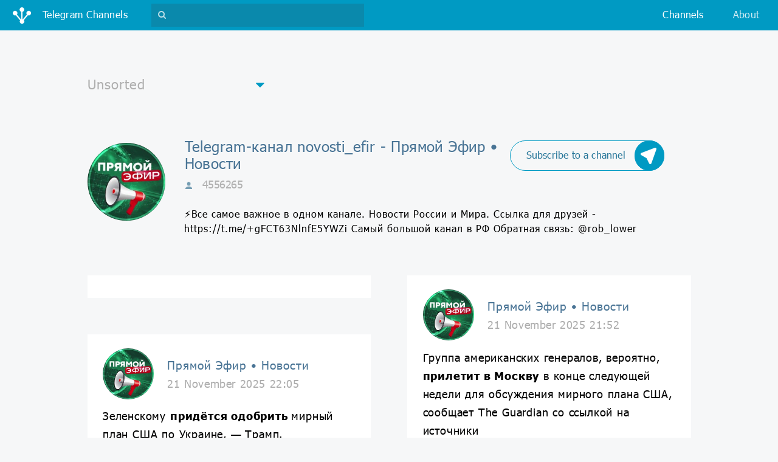

--- FILE ---
content_type: text/html;charset=UTF-8
request_url: https://en.tgchannels.org/channel/novosti_efir?size=30&lang=all&first=57013&start=50271
body_size: 15204
content:
<!doctype html>
<html lang="ru">
<head>

    <!-- Global site tag (gtag.js) - Google Analytics -->
    <script async src="https://www.googletagmanager.com/gtag/js?id=UA-155724793-1"></script>
    <script>
        window.dataLayer = window.dataLayer || [];
        function gtag(){dataLayer.push(arguments);}
        gtag('js', new Date());

        gtag('config', 'UA-155724793-1');
    </script>

    <meta charset="UTF-8"/>
    <meta http-equiv="Content-Type" content="text/html; charset=UTF-8"/>
    <meta name="viewport" content="width=device-width, initial-scale=1, shrink-to-fit=no" />
    <meta name="description" content="Top telegram channels online web catalog tgchannels: telegram-channel novosti_efir Прямой Эфир • Новости, all messages about Unsorted"/>
    <meta name="author" content=""/>

    <link rel="icon" type="image/x-icon" href="/favicon.ico" />
    <link rel="apple-touch-icon" sizes="180x180" href="/apple-touch-icon.png" />
    <link rel="icon" type="image/png" sizes="32x32" href="/favicon-32x32.png" />
    <link rel="icon" type="image/png" sizes="16x16" href="/favicon-16x16.png" />
    <link rel="manifest" href="/manifest.json" />
    <link rel="mask-icon" href="/safari-pinned-tab.svg" color="#5bbad5" />
    <meta name="theme-color" content="#ffffff" />

    <link rel="stylesheet" href="/assets/vendor.css" />
    <link rel="stylesheet" href="/assets/app.css" />

    <title>Telegram-канал novosti_efir - Прямой Эфир • Новости: Unsorted - каталог телеграмм</title>

    <!-- Yandex.Metrika counter -->
    <script type="text/javascript" >
        (function (d, w, c) {
            (w[c] = w[c] || []).push(function() {
                try {
                    w.yaCounter46149063 = new Ya.Metrika({
                        id:46149063,
                        clickmap:true,
                        trackLinks:true,
                        accurateTrackBounce:true
                    });
                } catch(e) { }
            });

            var n = d.getElementsByTagName("script")[0],
                s = d.createElement("script"),
                f = function () { n.parentNode.insertBefore(s, n); };
            s.type = "text/javascript";
            s.async = true;
            s.src = "https://mc.yandex.ru/metrika/watch.js";

            if (w.opera == "[object Opera]") {
                d.addEventListener("DOMContentLoaded", f, false);
            } else { f(); }
        })(document, window, "yandex_metrika_callbacks");
    </script>
    <!-- /Yandex.Metrika counter -->

    <!--<script type="text/javascript" src="//otrwaram.com/apu.php?zoneid=2997899" async data-cfasync="false"></script>-->

</head>
<body>

<nav class="navbar fixed-top navbar-expand-lg navbar-dark bg-primary justify-content-between" id="navbar">
      <a class="navbar-brand" data-role="navbar-brand" href="/">
          <img src="/assets/img/logo-lg.png" class="navbar-brand__icon" />
          <span class="d-inline-block d-lg-none">Unsorted</span>
          <span class="d-none d-lg-inline-block">Telegram Channels</span>
      </a>
      <form class="navbar-search-form form-inline d-lg-block" data-role="navbar-search-form" style="display: none">
          <gcse:search></gcse:search>
      </form>
      <div class="navbar-buttons">
          <button type="button" class="navbar-search-toggler d-lg-none"
                  data-role="btn-toggle-top-search"
                  aria-controls="navbar-top-search" aria-expanded="false" aria-label="Toggle search">
              <i class="fa fa-search"></i>
          </button>
          <button type="button" class="navbar-toggler collapsed"
                  data-toggle="collapse" data-target="#navbar-top-menu"
                  aria-controls="navbar-top-menu" aria-expanded="false" aria-label="Toggle navigation">
              <span class="navbar-toggler__line"></span>
              <span class="navbar-toggler__line"></span>
              <span class="navbar-toggler__line"></span>
          </button>
      </div>
      <div class="collapse navbar-collapse" id="navbar-top-menu">
          <ul class="navbar-nav ml-auto">
              <li class="nav-item active">
                  <a class="nav-link" href="/categories">Channels</a>
              </li><!--
              <li class="nav-item" style="display: none">
                  <a class="nav-link" href="#">Подборки</a>
              </li>-->
              <li class="nav-item">
                  <a class="nav-link" href="https://junctionbot.io" target="_blank">About</a>
              </li>
 <!--             <li class="nav-item" style="display: none">
                  <a class="nav-link" href="#">О боте</a>
              </li>
              <li class="nav-item" style="display: none">
                  <a class="nav-link" href="#"><i class="nav-link__plus fa fa-plus-square"></i> Добавить канал</a>
              </li>
 -->             <li class="nav-item d-lg-none" style="display: none">
              <a class="nav-link" href="#"><img src="/assets/img/flag-rus.png" class="nav-link__flag"/><span>&lt;b&gt;Choose your language&lt;/b&gt;</span></a>
              </li>
          </ul>
      </div>
  </nav>

<div class="cta" style="margin: .85rem 0 0;">
    <div class="mx-auto">
        <script type="text/javascript">
            // var r = Math.floor(Math.random() * 5);
            // if (r < 2) {
                atOptions = {
                    'key' : '658eaa424344a0abcc758e9e81c0b4ee',
                    'format' : 'iframe',
                    'height' : 90,
                    'width' : 728,
                    'params' : {}
                };
                document.write('<scr' + 'ipt type="text/javascript" src="http' + (location.protocol === 'https:' ? 's' : '') + '://www.madcpms.com/658eaa424344a0abcc758e9e81c0b4ee/invoke.js"></scr' + 'ipt>');
            // } else if (r < 4) {
            //     document.write('<a href="https://www.bityard.com/?ru=Dn9z4d" target="_blank" class="linkwrap"><div class="blocker"></div><iframe src="/assets/extra/bityard2/index.html" width="470px" height="65px" style="border: none;"></iframe></a>');
            // } else {
            //     document.write('<a href="https://www.bityard.com/?ru=Dn9z4d" target="_blank" class="linkwrap"><div class="blocker"></div><iframe src="/assets/extra/bityard1/index.html" width="970px" height="250px" frameborder="0" allowfullscreen></iframe></a>');
            // }
        </script>
    </div>
</div>

<div class="filter">
    <div class="filter__dropdown custom-dropdown">
      <i class="fa fa-caret-down custom-dropdown__caret"></i>
      <select class="custom-dropdown__input" onchange="location = this.value;">
          <option value="/category/all?lang=all">All</option>
          <option value="/category/misc?lang=all" selected="selected">Unsorted</option>
          <option value="/category/crypto?lang=all">Cryptocurrency</option>
          <option value="/category/adult?lang=all">Adults only</option>
          <option value="/category/fun?lang=all">Humor and Entertainment</option>
          <option value="/category/education?lang=all">Education</option>
          <option value="/category/tech?lang=all">Technologies</option>
          <option value="/category/other?lang=all">Other</option>
          <option value="/category/news?lang=all">News and Media</option>
          <option value="/category/music?lang=all">Music</option>
          <option value="/category/art?lang=all">Art and Photo</option>
          <option value="/category/blog?lang=all">Blogs</option>
          <option value="/category/fitness?lang=all">Health and Sport</option>
          <option value="/category/business?lang=all">Business and Startups</option>
          <option value="/category/games?lang=all">Games and Applications</option>
          <option value="/category/movie?lang=all">Videos and Movies</option>
          <option value="/category/enlightenment?lang=all">Personal Development</option>
          <option value="/category/fashion?lang=all">Fashion and Beauty</option>
          <option value="/category/travel?lang=all">Traveling</option>
          <option value="/category/anime?lang=all">Anime</option>
          <option value="/category/food?lang=all">Food and Cooking</option>
          <option value="/category/language?lang=all">Linguistics</option>
          <option value="/category/nature?lang=all">Nature</option>
          <option value="/category/books?lang=all">Books</option>
          <option value="/category/economics?lang=all">Economics and Politics</option>
          <option value="/category/auto?lang=all">Auto</option>
          <option value="/category/quotes?lang=all">Quotations</option>
          <option value="/category/sales?lang=all">Sales</option>
          <option value="/category/handmade?lang=all">Handicraft</option>
          <option value="/category/medicine?lang=all">Medicine</option>
          <option value="/category/career?lang=all">Career</option>
      </select>
  </div>
</div>

<div class="channel-detail">
      <div href="channel.html" class="channel-detail__img-container">
          <img src="https://tgchannels.org/assets/channel_profile/AQADAgADdc4xG_S0mUoACAIAAxxPgcUW____KjtH78rUf2g0BA.jpg"  class="channel-detail__img"
               alt="novosti_efir | Unsorted" />
      </div>

      <div class="channel-detail__caption">
          <a class="channel-detail__subscribe icon-btn d-none d-md-flex" target="_blank"
             href="https://t.me/junction_bot?start=webjoin_novosti_efir">
              <span class="icon-btn__label">Subscribe to a channel</span>
              <div class="icon-btn__icon-container">
                  <img src="/assets/img/junction-logo-white.png" class="icon-btn__icon" />
                  <img src="/assets/img/junction-logo-blue.png" class="icon-btn__icon icon-btn__icon--hover" />
              </div>
          </a>

          <h2 class="channel-detail__title">Telegram-канал novosti_efir - Прямой Эфир • Новости</h2>
          <small class="channel-detail__info" title="Количество участников">
              <img src="/assets/img/user.png" class="channel-detail__user-icon"/>
              <span>4556265</span>
          </small>
          <p class="channel-detail__description">⚡️Все самое важное в одном канале. Новости России и Мира.

Ссылка для друзей - https://t.me/+gFCT63NlnfE5YWZi

Самый большой канал в РФ

Обратная связь: @rob_lower</p>
      </div>
  </div>

<div class="cta d-flex d-md-none">
    <a class="icon-btn mx-auto" target="_blank"
     href="https://t.me/junction_bot?start=webjoin_novosti_efir">
      <span class="icon-btn__label">Subscribe to a channel</span>
      <div class="icon-btn__icon-container">
          <img src="/assets/img/junction-logo-white.png" class="icon-btn__icon" />
          <img src="/assets/img/junction-logo-blue.png" class="icon-btn__icon icon-btn__icon--hover" />
      </div>
  </a>
</div>

<div class="channel-posts">
    <div class="row">

        <div class="col-lg">

            <div class="channel-post">
                <script async="async" data-cfasync="false" src="//pl15258917.passeura.com/5337830c935fddc1ff9721c5f723bdc3/invoke.js"></script>
                <div id="container-5337830c935fddc1ff9721c5f723bdc3"></div>
            </div>

            <div class="channel-post">
                <div class="channel-post__channel-info">
                    <div class="channel-post__channel-img-container">
                        <img src="https://tgchannels.org/assets/channel_profile/AQADAgADdc4xG_S0mUoACAIAAxxPgcUW____KjtH78rUf2g0BA.jpg" class="channel-post__channel-img" />
                    </div>
                    <div class="channel-post__channel-caption">
                        <h3 class="channel-post__channel-title">Прямой Эфир • Новости</h3>
                        <small class="channel-post__post-date">21 November 2025 22:05</small>
                    </div>
                </div>
                <p class="channel-post__post-text">Зеленскому <b>придётся одобрить </b>мирный план США по Украине, — Трамп.<br/><br/>Скоро наступит мир между Украиной и Россией, — президент США <br/><br/><strong documentid="5278256077954105203">📢</strong> <a rel="nofollow" href="https://t.me/+Z3t2Nc0di5kyNzE6">Прямой эфир</a></p>
                <a class="channel-post__post-more" data-role="show-detail-post-modal"
                   target="_blank" rel="nofollow"
                   href="https://t.me/novosti_efir/79243"><span class="channel-post__post-more-label">Читать полностью&#8230;</span>
                </a>
            </div>

            

            <div class="channel-post">
                <div class="channel-post__channel-info">
                    <div class="channel-post__channel-img-container">
                        <img src="https://tgchannels.org/assets/channel_profile/AQADAgADdc4xG_S0mUoACAIAAxxPgcUW____KjtH78rUf2g0BA.jpg" class="channel-post__channel-img" />
                    </div>
                    <div class="channel-post__channel-caption">
                        <h3 class="channel-post__channel-title">Прямой Эфир • Новости</h3>
                        <small class="channel-post__post-date">21 November 2025 21:15</small>
                    </div>
                </div>
                <p class="channel-post__post-text">Учёные предупреждают: <b>мопсы и английские бульдоги могут исчезнуть в течение 10 лет. </b><br/><br/>У пород слишком много врождённых проблем — они часто испытывают боль, плохо дышат и подвержены инфекциям.<br/><br/>Теперь действует 10-балльная система оценки здоровья. Разводить разрешат только тех собак, которые получают 8 баллов и выше<br/><br/><strong documentid="5278256077954105203">📢</strong> <a rel="nofollow" href="https://t.me/+Z3t2Nc0di5kyNzE6">Прямой эфир</a></p>
                <a class="channel-post__post-more" data-role="show-detail-post-modal"
                   target="_blank" rel="nofollow"
                   href="https://t.me/novosti_efir/79241"><span class="channel-post__post-more-label">Читать полностью&#8230;</span>
                </a>
            </div>

            

            <div class="channel-post">
                <div class="channel-post__channel-info">
                    <div class="channel-post__channel-img-container">
                        <img src="https://tgchannels.org/assets/channel_profile/AQADAgADdc4xG_S0mUoACAIAAxxPgcUW____KjtH78rUf2g0BA.jpg" class="channel-post__channel-img" />
                    </div>
                    <div class="channel-post__channel-caption">
                        <h3 class="channel-post__channel-title">Прямой Эфир • Новости</h3>
                        <small class="channel-post__post-date">21 November 2025 18:29</small>
                    </div>
                </div>
                <p class="channel-post__post-text"><b>Мирный план Трампа по урегулированию ситуации на Украине обсуждался до встречи на Аляске, </b>заявил Путин.<br/><br/><strong documentid="5465647158935963624">👁</strong>США просили российскую сторону проявить гибкость по украинскому урегулированию;<br/><br/><strong documentid="5465647158935963624">👁</strong>Предметно с РФ текст плана не обсуждается;<br/><br/><strong documentid="5465647158935963624">👁</strong>План Трампа из 28 пунктов <b>модернизированным </b>после Аляски;<br/><br/><strong documentid="5465647158935963624">👁</strong>После переговоров на Аляске со стороны США наступила пауза, она была связана с отказом со стороны Украины;<br/><br/><strong documentid="5465647158935963624">👁</strong>США до сих пор не удается заручиться согласием Украины по мирному плану;<br/><br/><strong documentid="5465647158935963624">👁</strong>Уже по состоянию на 4 ноября Купянск практически целиком и полностью находился под контролем ВС РФ;<br/><br/><strong documentid="5465647158935963624">👁</strong>У Москвы есть текст плана Трампа по урегулированию украинского конфликта;<br/><br/><b><strong documentid="5465647158935963624">👁</strong></b><b>Нас устраивает затягивание со стороны Украины, мы достигаем целей СВО на поле боя;<br/><br/></b><b><strong documentid="5465647158935963624">👁</strong></b><b>Мы готовы к мирному решению;<br/><br/></b><b><strong documentid="5465647158935963624">👁</strong></b>США не обсуждают напрямую с Россией мирный план по Украине, поскольку Киев против<br/><br/><strong documentid="5278256077954105203">📢</strong> <a rel="nofollow" href="https://t.me/+Z3t2Nc0di5kyNzE6">Прямой эфир</a></p>
                <a class="channel-post__post-more" data-role="show-detail-post-modal"
                   target="_blank" rel="nofollow"
                   href="https://t.me/novosti_efir/79239"><span class="channel-post__post-more-label">Читать полностью&#8230;</span>
                </a>
            </div>

            

            <div class="channel-post">
                <div class="channel-post__channel-info">
                    <div class="channel-post__channel-img-container">
                        <img src="https://tgchannels.org/assets/channel_profile/AQADAgADdc4xG_S0mUoACAIAAxxPgcUW____KjtH78rUf2g0BA.jpg" class="channel-post__channel-img" />
                    </div>
                    <div class="channel-post__channel-caption">
                        <h3 class="channel-post__channel-title">Прямой Эфир • Новости</h3>
                        <small class="channel-post__post-date">21 November 2025 17:27</small>
                    </div>
                </div>
                <p class="channel-post__post-text">ChatGPT теперь требует паспорт — если ИИ сочтёт ваши диалоги «детскими», <b>придётся подтвердить личность документом. </b><br/><br/>Отказ приведёт к блокировке профиля через 60 дней<br/><br/><strong documentid="5278256077954105203">📢</strong> <a rel="nofollow" href="https://t.me/+Z3t2Nc0di5kyNzE6">Прямой эфир</a></p>
                <a class="channel-post__post-more" data-role="show-detail-post-modal"
                   target="_blank" rel="nofollow"
                   href="https://t.me/novosti_efir/79237"><span class="channel-post__post-more-label">Читать полностью&#8230;</span>
                </a>
            </div>

            

            <div class="channel-post">
                <div class="channel-post__channel-info">
                    <div class="channel-post__channel-img-container">
                        <img src="https://tgchannels.org/assets/channel_profile/AQADAgADdc4xG_S0mUoACAIAAxxPgcUW____KjtH78rUf2g0BA.jpg" class="channel-post__channel-img" />
                    </div>
                    <div class="channel-post__channel-caption">
                        <h3 class="channel-post__channel-title">Прямой Эфир • Новости</h3>
                        <small class="channel-post__post-date">21 November 2025 15:45</small>
                    </div>
                </div>
                <p class="channel-post__post-text"><b>Зеленский выпустил видеообращение по мирному плану Трампа:</b><br/><br/><blockquote>«Сейчас — один из самых сложных моментов в нашей истории. Давление на Украину сегодня — одно из самых серьёзных. Украина стоит перед крайне трудным выбором: потерять основного партнёра или достоинство Украины. Либо — сложные 28 пунктов, либо — очень сложная зима»</blockquote><br/><br/>Другие его заявления:<br/><br/><strong documentid="5465647158935963624">👁</strong>Нужно собраться, прийти в себя, прекратить срач;<br/><br/><strong documentid="5465647158935963624">👁</strong>Следующая неделя будет «<b>непростой</b>» для Украины;<br/><br/><strong documentid="5465647158935963624">👁</strong>Мы стальные, но даже самый прочный металл может когда-то не выдержать;<br/><b><br/></b><b><strong documentid="5465647158935963624">👁</strong></b>Мы не позволим никому говорить, что мы срываем переговоры. Мы не срываем;<br/><br/><b><strong documentid="5465647158935963624">👁</strong></b>Мы не сдали Украину и не сдадим. Народ со мной. Я верю, что не один;<br/><br/><b><strong documentid="5465647158935963624">👁</strong></b><b>Украина будет искать альтернативы американскому плану из 28 пунктов</b><br/><br/><strong documentid="5278256077954105203">📢</strong> <a rel="nofollow" href="https://t.me/+Z3t2Nc0di5kyNzE6">Прямой эфир</a></p>
                <a class="channel-post__post-more" data-role="show-detail-post-modal"
                   target="_blank" rel="nofollow"
                   href="https://t.me/novosti_efir/79235"><span class="channel-post__post-more-label">Читать полностью&#8230;</span>
                </a>
            </div>

            

            <div class="channel-post">
                <div class="channel-post__channel-info">
                    <div class="channel-post__channel-img-container">
                        <img src="https://tgchannels.org/assets/channel_profile/AQADAgADdc4xG_S0mUoACAIAAxxPgcUW____KjtH78rUf2g0BA.jpg" class="channel-post__channel-img" />
                    </div>
                    <div class="channel-post__channel-caption">
                        <h3 class="channel-post__channel-title">Прямой Эфир • Новости</h3>
                        <small class="channel-post__post-date">21 November 2025 14:52</small>
                    </div>
                </div>
                <p class="channel-post__post-text">В Белгороде судят 51-летнюю россиянку, которую обвиняют <b>в попытке контрабанды почти 9 тонн кокаина из Венесуэлы. </b><br/><br/>По версии следствия, она вместе с сообщником наняла экипаж грузового судна и дистанционно координировала его маршрут из Панамы в Марокко. <br/><br/>План был сорван после смерти одного из моряков: судно вошло в порт Кабо-Верде, где экипаж задержали и впоследствии осудили<br/><br/><strong documentid="5278256077954105203">📢</strong> <a rel="nofollow" href="https://t.me/+Z3t2Nc0di5kyNzE6">Прямой эфир</a></p>
                <a class="channel-post__post-more" data-role="show-detail-post-modal"
                   target="_blank" rel="nofollow"
                   href="https://t.me/novosti_efir/79233"><span class="channel-post__post-more-label">Читать полностью&#8230;</span>
                </a>
            </div>

            

            <div class="channel-post">
                <div class="channel-post__channel-info">
                    <div class="channel-post__channel-img-container">
                        <img src="https://tgchannels.org/assets/channel_profile/AQADAgADdc4xG_S0mUoACAIAAxxPgcUW____KjtH78rUf2g0BA.jpg" class="channel-post__channel-img" />
                    </div>
                    <div class="channel-post__channel-caption">
                        <h3 class="channel-post__channel-title">Прямой Эфир • Новости</h3>
                        <small class="channel-post__post-date">21 November 2025 13:39</small>
                    </div>
                </div>
                <p class="channel-post__post-text"><b>В Турции лайки признали формой супружеской неверности.</b><br/><br/>Мужчину, ставившего отметки «нравится» под фотографиями других женщин, обязали выплатить бывшей супруге 955 тысяч рублей компенсации и 9 тысяч рублей ежемесячных алиментов. <br/><br/>Верховный суд Турции указал, что такие действия подрывают доверие в браке и могут служить основанием для развода<br/><br/><strong documentid="5278256077954105203">📢</strong> <a rel="nofollow" href="https://t.me/+Z3t2Nc0di5kyNzE6">Прямой эфир</a></p>
                <a class="channel-post__post-more" data-role="show-detail-post-modal"
                   target="_blank" rel="nofollow"
                   href="https://t.me/novosti_efir/79231"><span class="channel-post__post-more-label">Читать полностью&#8230;</span>
                </a>
            </div>

            

            <div class="channel-post">
                <div class="channel-post__channel-info">
                    <div class="channel-post__channel-img-container">
                        <img src="https://tgchannels.org/assets/channel_profile/AQADAgADdc4xG_S0mUoACAIAAxxPgcUW____KjtH78rUf2g0BA.jpg" class="channel-post__channel-img" />
                    </div>
                    <div class="channel-post__channel-caption">
                        <h3 class="channel-post__channel-title">Прямой Эфир • Новости</h3>
                        <small class="channel-post__post-date">21 November 2025 12:52</small>
                    </div>
                </div>
                <p class="channel-post__post-text"><b>Россиян будут штрафовать за шумное празднование Нового года.</b> <br/><br/>За громкие звуки после 23:00 31 декабря грозит штраф до 5 тысяч рублей. <br/><br/>Если же шум сопровождается агрессией, пьянством или нарушением общественного порядка будут наказывать по более серьёзным статьям, предупреждают юристы<br/><br/><strong documentid="5278256077954105203">📢</strong> <a rel="nofollow" href="https://t.me/+Z3t2Nc0di5kyNzE6">Прямой эфир</a></p>
                <a class="channel-post__post-more" data-role="show-detail-post-modal"
                   target="_blank" rel="nofollow"
                   href="https://t.me/novosti_efir/79229"><span class="channel-post__post-more-label">Читать полностью&#8230;</span>
                </a>
            </div>

            

            <div class="channel-post">
                <div class="channel-post__channel-info">
                    <div class="channel-post__channel-img-container">
                        <img src="https://tgchannels.org/assets/channel_profile/AQADAgADdc4xG_S0mUoACAIAAxxPgcUW____KjtH78rUf2g0BA.jpg" class="channel-post__channel-img" />
                    </div>
                    <div class="channel-post__channel-caption">
                        <h3 class="channel-post__channel-title">Прямой Эфир • Новости</h3>
                        <small class="channel-post__post-date">21 November 2025 12:03</small>
                    </div>
                </div>
                <p class="channel-post__post-text"><b>Стресс, травма или инфекция могут спровоцировать редкое аутоиммунное заболевание — болезнь Девика, </b><a rel="nofollow" href="https://lenta.ru/articles/2025/11/21/redkaya-i-kovarnaya/"><b>предупреждают</b></a><b> врачи.</b><br/><br/>Как правило, проявления диагноза начинаются со снижения зрения на один или оба глаза. Также у большинства пациентов наблюдаются слабость и онемения в ногах и руках. Симптомы могут угасать, а затем снова возвращаться, каждый раз нанося удар по организму.<br/><br/><blockquote>«Для предупреждения развития болезни Девика пациентам назначают препараты моноклональных антител, которые точечно воздействуют на определенные механизмы работы иммунной системы, защищая человека от обострений. Сейчас в России зарегистрированы четыре таких препарата, в том числе отечественный дивозилимаб», — рассказал Тарас Симанив, врач-невролог, старший научный сотрудник Российского центра неврологии и нейронаук.</blockquote><br/><br/><strong documentid="5278256077954105203">📢</strong> <a rel="nofollow" href="https://t.me/+Z3t2Nc0di5kyNzE6">Прямой эфир</a></p>
                <a class="channel-post__post-more" data-role="show-detail-post-modal"
                   target="_blank" rel="nofollow"
                   href="https://t.me/novosti_efir/79227"><span class="channel-post__post-more-label">Читать полностью&#8230;</span>
                </a>
            </div>

            

            <div class="channel-post">
                <div class="channel-post__channel-info">
                    <div class="channel-post__channel-img-container">
                        <img src="https://tgchannels.org/assets/channel_profile/AQADAgADdc4xG_S0mUoACAIAAxxPgcUW____KjtH78rUf2g0BA.jpg" class="channel-post__channel-img" />
                    </div>
                    <div class="channel-post__channel-caption">
                        <h3 class="channel-post__channel-title">Прямой Эфир • Новости</h3>
                        <small class="channel-post__post-date">21 November 2025 10:58</small>
                    </div>
                </div>
                <p class="channel-post__post-text">Все российские аэропорты, временно закрытые с 2022 года, <b>технически готовы к возобновлению работы,</b> — глава Росавиации Ядров. <br/><br/>Но решение о запуске рейсов остаётся за Минобороны, отметил он<br/><br/><strong documentid="5278256077954105203">📢</strong> <a rel="nofollow" href="https://t.me/+Z3t2Nc0di5kyNzE6">Прямой эфир</a></p>
                <a class="channel-post__post-more" data-role="show-detail-post-modal"
                   target="_blank" rel="nofollow"
                   href="https://t.me/novosti_efir/79225"><span class="channel-post__post-more-label">Читать полностью&#8230;</span>
                </a>
            </div>

            

            <div class="channel-post">
                <div class="channel-post__channel-info">
                    <div class="channel-post__channel-img-container">
                        <img src="https://tgchannels.org/assets/channel_profile/AQADAgADdc4xG_S0mUoACAIAAxxPgcUW____KjtH78rUf2g0BA.jpg" class="channel-post__channel-img" />
                    </div>
                    <div class="channel-post__channel-caption">
                        <h3 class="channel-post__channel-title">Прямой Эфир • Новости</h3>
                        <small class="channel-post__post-date">21 November 2025 10:17</small>
                    </div>
                </div>
                <p class="channel-post__post-text"><b>Москва превратится в каток сегодня,</b> сообщают синоптики. <br/><br/>Также ожидаются ледяные дожди со снегом<br/><br/><strong documentid="5278256077954105203">📢</strong> <a rel="nofollow" href="https://t.me/+Z3t2Nc0di5kyNzE6">Прямой эфир</a></p>
                <a class="channel-post__post-more" data-role="show-detail-post-modal"
                   target="_blank" rel="nofollow"
                   href="https://t.me/novosti_efir/79223"><span class="channel-post__post-more-label">Читать полностью&#8230;</span>
                </a>
            </div>

            

            <div class="channel-post">
                <div class="channel-post__channel-info">
                    <div class="channel-post__channel-img-container">
                        <img src="https://tgchannels.org/assets/channel_profile/AQADAgADdc4xG_S0mUoACAIAAxxPgcUW____KjtH78rUf2g0BA.jpg" class="channel-post__channel-img" />
                    </div>
                    <div class="channel-post__channel-caption">
                        <h3 class="channel-post__channel-title">Прямой Эфир • Новости</h3>
                        <small class="channel-post__post-date">21 November 2025 09:29</small>
                    </div>
                </div>
                <p class="channel-post__post-text"><b>«Игра престолов» получит продолжение.</b><br/><br/>Создатель вселенной Джордж Мартин подтвердил, что прямой сиквел культового сериала уже находится в разработке. <br/><br/>Это не приквел вроде «Дома Дракона», а продолжение основной истории, и инсайдеры предполагают, что фокус сделают на судьбе дома Старков<br/><br/><strong documentid="5278256077954105203">📢</strong> <a rel="nofollow" href="https://t.me/+Z3t2Nc0di5kyNzE6">Прямой эфир</a></p>
                <a class="channel-post__post-more" data-role="show-detail-post-modal"
                   target="_blank" rel="nofollow"
                   href="https://t.me/novosti_efir/79221"><span class="channel-post__post-more-label">Читать полностью&#8230;</span>
                </a>
            </div>

            

            <div class="channel-post">
                <div class="channel-post__channel-info">
                    <div class="channel-post__channel-img-container">
                        <img src="https://tgchannels.org/assets/channel_profile/AQADAgADdc4xG_S0mUoACAIAAxxPgcUW____KjtH78rUf2g0BA.jpg" class="channel-post__channel-img" />
                    </div>
                    <div class="channel-post__channel-caption">
                        <h3 class="channel-post__channel-title">Прямой Эфир • Новости</h3>
                        <small class="channel-post__post-date">21 November 2025 08:33</small>
                    </div>
                </div>
                <p class="channel-post__post-text"><b>Черногория готовится ввести визовые ограничения для россиян. </b><br/><br/>Премьер Милойко Спайич заявил, что в ближайшее время страна полностью перейдёт на визовые правила ЕС, включая и ограничения для россиян. <br/><br/>Он подчеркнул, что туристический сектор от этого не пострадает, и Черногория «останется открытой для путешественников со всего мира»<br/><br/><strong documentid="5278256077954105203">📢</strong> <a rel="nofollow" href="https://t.me/+Z3t2Nc0di5kyNzE6">Прямой эфир</a></p>
                <a class="channel-post__post-more" data-role="show-detail-post-modal"
                   target="_blank" rel="nofollow"
                   href="https://t.me/novosti_efir/79219"><span class="channel-post__post-more-label">Читать полностью&#8230;</span>
                </a>
            </div>

            

            <div class="channel-post">
                <div class="channel-post__channel-info">
                    <div class="channel-post__channel-img-container">
                        <img src="https://tgchannels.org/assets/channel_profile/AQADAgADdc4xG_S0mUoACAIAAxxPgcUW____KjtH78rUf2g0BA.jpg" class="channel-post__channel-img" />
                    </div>
                    <div class="channel-post__channel-caption">
                        <h3 class="channel-post__channel-title">Прямой Эфир • Новости</h3>
                        <small class="channel-post__post-date">21 November 2025 08:01</small>
                    </div>
                </div>
                <p class="channel-post__post-text"><b>В Подмосковье транспортный налог к 2032 году вырастет в 2,5 раза.</b> Для авто до 100 л. с. — с 10 до 25 рублей, для мотоциклов 20–35 л. с. — с 16 до 20. Это должно принести бюджету 1 млрд рублей. Повышения уже объявлены и в других регионах<br/><br/><strong documentid="5217578356249235406">😘</strong><a rel="nofollow" href="https://t.me/+awHxCLJ-ViU2ZWQy"><b>Деньги в эфире</b></a></p>
                <a class="channel-post__post-more" data-role="show-detail-post-modal"
                   target="_blank" rel="nofollow"
                   href="https://t.me/novosti_efir/79217"><span class="channel-post__post-more-label">Читать полностью&#8230;</span>
                </a>
            </div>

            

            <div class="channel-post">
                <div class="channel-post__channel-info">
                    <div class="channel-post__channel-img-container">
                        <img src="https://tgchannels.org/assets/channel_profile/AQADAgADdc4xG_S0mUoACAIAAxxPgcUW____KjtH78rUf2g0BA.jpg" class="channel-post__channel-img" />
                    </div>
                    <div class="channel-post__channel-caption">
                        <h3 class="channel-post__channel-title">Прямой Эфир • Новости</h3>
                        <small class="channel-post__post-date">21 November 2025 07:14</small>
                    </div>
                </div>
                <p class="channel-post__post-text"><b>Россиянку чуть не убила медуза в Дубае. </b><br/><br/>У 60-летней женщины после укуса ярко-голубой медузы сразу опухла рука, возник отёк Квинке, и она начала терять сознание. Туристку успели спасти прямо на пляже — первыми пришли на помощь очевидцы<br/><br/><strong documentid="5278256077954105203">📢</strong> <a rel="nofollow" href="https://t.me/+Z3t2Nc0di5kyNzE6">Прямой эфир</a></p>
                <a class="channel-post__post-more" data-role="show-detail-post-modal"
                   target="_blank" rel="nofollow"
                   href="https://t.me/novosti_efir/79215"><span class="channel-post__post-more-label">Читать полностью&#8230;</span>
                </a>
            </div>

            

        </div>
        <div class="col-lg">

            

            <div class="channel-post">
                <div class="channel-post__channel-info">
                    <div class="channel-post__channel-img-container">
                        <img src="https://tgchannels.org/assets/channel_profile/AQADAgADdc4xG_S0mUoACAIAAxxPgcUW____KjtH78rUf2g0BA.jpg" class="channel-post__channel-img" />
                    </div>
                    <div class="channel-post__channel-caption">
                        <h3 class="channel-post__channel-title">Прямой Эфир • Новости</h3>
                        <small class="channel-post__post-date">21 November 2025 21:52</small>
                    </div>
                </div>
                <p class="channel-post__post-text">Группа американских генералов, вероятно, <b>прилетит в Москву</b> в конце следующей недели для обсуждения мирного плана США, сообщает The Guardian со ссылкой на источники<br/><br/><strong documentid="5278256077954105203">📢</strong> <a rel="nofollow" href="https://t.me/+Z3t2Nc0di5kyNzE6">Прямой эфир</a></p>
                <a class="channel-post__post-more" data-role="show-detail-post-modal"
                   target="_blank" rel="nofollow"
                   href="https://t.me/novosti_efir/79242"><span class="channel-post__post-more-label">Читать полностью&#8230;</span>
                </a>
            </div>

            

            <div class="channel-post">
                <div class="channel-post__channel-info">
                    <div class="channel-post__channel-img-container">
                        <img src="https://tgchannels.org/assets/channel_profile/AQADAgADdc4xG_S0mUoACAIAAxxPgcUW____KjtH78rUf2g0BA.jpg" class="channel-post__channel-img" />
                    </div>
                    <div class="channel-post__channel-caption">
                        <h3 class="channel-post__channel-title">Прямой Эфир • Новости</h3>
                        <small class="channel-post__post-date">21 November 2025 19:11</small>
                    </div>
                </div>
                <p class="channel-post__post-text"><b>Китай представил капсулу-замену колоноскопии.</b><br/><br/>В Китае разработали диагностическую капсулу с камерами и датчиками, которую пациент просто проглатывает. <br/><br/>Она полностью заменяет традиционную колоноскопию и избавляет от необходимости использовать зонд или шланги<br/><br/><strong documentid="5278256077954105203">📢</strong> <a rel="nofollow" href="https://t.me/+Z3t2Nc0di5kyNzE6">Прямой эфир</a></p>
                <a class="channel-post__post-more" data-role="show-detail-post-modal"
                   target="_blank" rel="nofollow"
                   href="https://t.me/novosti_efir/79240"><span class="channel-post__post-more-label">Читать полностью&#8230;</span>
                </a>
            </div>

            

            <div class="channel-post">
                <div class="channel-post__channel-info">
                    <div class="channel-post__channel-img-container">
                        <img src="https://tgchannels.org/assets/channel_profile/AQADAgADdc4xG_S0mUoACAIAAxxPgcUW____KjtH78rUf2g0BA.jpg" class="channel-post__channel-img" />
                    </div>
                    <div class="channel-post__channel-caption">
                        <h3 class="channel-post__channel-title">Прямой Эфир • Новости</h3>
                        <small class="channel-post__post-date">21 November 2025 17:42</small>
                    </div>
                </div>
                <p class="channel-post__post-text"><b>Интернет снова лёг — серверы CloudFlare легли второй раз за неделю.</b><br/><br/>Пользователи массово жалуются на сбои и не могут войти на большинство сайтов<br/><br/><strong documentid="5278256077954105203">📢</strong> <a rel="nofollow" href="https://t.me/+Z3t2Nc0di5kyNzE6">Прямой эфир</a></p>
                <a class="channel-post__post-more" data-role="show-detail-post-modal"
                   target="_blank" rel="nofollow"
                   href="https://t.me/novosti_efir/79238"><span class="channel-post__post-more-label">Читать полностью&#8230;</span>
                </a>
            </div>

            

            <div class="channel-post">
                <div class="channel-post__channel-info">
                    <div class="channel-post__channel-img-container">
                        <img src="https://tgchannels.org/assets/channel_profile/AQADAgADdc4xG_S0mUoACAIAAxxPgcUW____KjtH78rUf2g0BA.jpg" class="channel-post__channel-img" />
                    </div>
                    <div class="channel-post__channel-caption">
                        <h3 class="channel-post__channel-title">Прямой Эфир • Новости</h3>
                        <small class="channel-post__post-date">21 November 2025 16:44</small>
                    </div>
                </div>
                <p class="channel-post__post-text"><b>Следующий четверг — крайний срок для Киева, чтобы принять план Вашингтона,</b> заявил Трамп в интервью Fox News. <br/><br/>Главное: <br/><br/><strong documentid="5465647158935963624">👁</strong>Россия не хочет продолжения конфликта с Украиной;<br/><br/><strong documentid="5465647158935963624">👁</strong>США в скором времени введут «очень мощные» санкции в отношении России. Они будут призваны осложнить продажу российской нефти;<br/><br/><strong documentid="5465647158935963624">👁</strong>Украина неизбежно потеряет оставшиеся части Донбасса;<br/><br/><strong documentid="5465647158935963624">👁</strong>Россия не стремится к атакам на прибалтийские страны<br/><br/><strong documentid="5278256077954105203">📢</strong> <a rel="nofollow" href="https://t.me/+Z3t2Nc0di5kyNzE6">Прямой эфир</a></p>
                <a class="channel-post__post-more" data-role="show-detail-post-modal"
                   target="_blank" rel="nofollow"
                   href="https://t.me/novosti_efir/79236"><span class="channel-post__post-more-label">Читать полностью&#8230;</span>
                </a>
            </div>

            

            <div class="channel-post">
                <div class="channel-post__channel-info">
                    <div class="channel-post__channel-img-container">
                        <img src="https://tgchannels.org/assets/channel_profile/AQADAgADdc4xG_S0mUoACAIAAxxPgcUW____KjtH78rUf2g0BA.jpg" class="channel-post__channel-img" />
                    </div>
                    <div class="channel-post__channel-caption">
                        <h3 class="channel-post__channel-title">Прямой Эфир • Новости</h3>
                        <small class="channel-post__post-date">21 November 2025 15:09</small>
                    </div>
                </div>
                <p class="channel-post__post-text"><b>Скоро снова будут новости из Кремля</b> — журналисты, близкие к Кремлёвскому пулу<br/><br/><strong documentid="5278256077954105203">📢</strong> <a rel="nofollow" href="https://t.me/+Z3t2Nc0di5kyNzE6">Прямой эфир</a></p>
                <a class="channel-post__post-more" data-role="show-detail-post-modal"
                   target="_blank" rel="nofollow"
                   href="https://t.me/novosti_efir/79234"><span class="channel-post__post-more-label">Читать полностью&#8230;</span>
                </a>
            </div>

            

            <div class="channel-post">
                <div class="channel-post__channel-info">
                    <div class="channel-post__channel-img-container">
                        <img src="https://tgchannels.org/assets/channel_profile/AQADAgADdc4xG_S0mUoACAIAAxxPgcUW____KjtH78rUf2g0BA.jpg" class="channel-post__channel-img" />
                    </div>
                    <div class="channel-post__channel-caption">
                        <h3 class="channel-post__channel-title">Прямой Эфир • Новости</h3>
                        <small class="channel-post__post-date">21 November 2025 14:29</small>
                    </div>
                </div>
                <p class="channel-post__post-text"><b>Вейпы полностью запретят в Пензенской области в 2026 году</b>.<br/><br/>Соответствующий законопроект уже разрабатывается<br/><br/><strong documentid="5278256077954105203">📢</strong> <a rel="nofollow" href="https://t.me/+Z3t2Nc0di5kyNzE6">Прямой эфир</a></p>
                <a class="channel-post__post-more" data-role="show-detail-post-modal"
                   target="_blank" rel="nofollow"
                   href="https://t.me/novosti_efir/79232"><span class="channel-post__post-more-label">Читать полностью&#8230;</span>
                </a>
            </div>

            

            <div class="channel-post">
                <div class="channel-post__channel-info">
                    <div class="channel-post__channel-img-container">
                        <img src="https://tgchannels.org/assets/channel_profile/AQADAgADdc4xG_S0mUoACAIAAxxPgcUW____KjtH78rUf2g0BA.jpg" class="channel-post__channel-img" />
                    </div>
                    <div class="channel-post__channel-caption">
                        <h3 class="channel-post__channel-title">Прямой Эфир • Новости</h3>
                        <small class="channel-post__post-date">21 November 2025 13:20</small>
                    </div>
                </div>
                <p class="channel-post__post-text"><b>В национальном мессенджере МАХ появится возможность </b><a rel="nofollow" href="https://max.ru/elka_zhelaniy"><b>присоединиться</b></a><b> к акции «Ёлка желаний».</b> <br/><br/>В декабре в сервисе запустят мини-приложение и чат-бот, через которые пользователи смогут выбирать детские мечты, общаться с организаторами и отслеживать статус исполнения желаний.<br/><br/>Акцию проводит Движение Первых при поддержке Росмолодёжи с 2018 года. За это время благодаря участникам и партнёрам исполнено более 320 тысяч детских желаний<br/><br/><strong documentid="5278256077954105203">📢</strong> <a rel="nofollow" href="https://t.me/+Z3t2Nc0di5kyNzE6">Прямой эфир</a></p>
                <a class="channel-post__post-more" data-role="show-detail-post-modal"
                   target="_blank" rel="nofollow"
                   href="https://t.me/novosti_efir/79230"><span class="channel-post__post-more-label">Читать полностью&#8230;</span>
                </a>
            </div>

            

            <div class="channel-post">
                <div class="channel-post__channel-info">
                    <div class="channel-post__channel-img-container">
                        <img src="https://tgchannels.org/assets/channel_profile/AQADAgADdc4xG_S0mUoACAIAAxxPgcUW____KjtH78rUf2g0BA.jpg" class="channel-post__channel-img" />
                    </div>
                    <div class="channel-post__channel-caption">
                        <h3 class="channel-post__channel-title">Прямой Эфир • Новости</h3>
                        <small class="channel-post__post-date">21 November 2025 12:24</small>
                    </div>
                </div>
                <p class="channel-post__post-text">ЦБ проведёт учения <b>по стрельбе из автоматов</b> в Москве или Подмосковье. <br/><br/>Тендер на организацию стрельб уже опубликован<br/><br/><strong documentid="5278256077954105203">📢</strong> <a rel="nofollow" href="https://t.me/+Z3t2Nc0di5kyNzE6">Прямой эфир</a></p>
                <a class="channel-post__post-more" data-role="show-detail-post-modal"
                   target="_blank" rel="nofollow"
                   href="https://t.me/novosti_efir/79228"><span class="channel-post__post-more-label">Читать полностью&#8230;</span>
                </a>
            </div>

            

            <div class="channel-post">
                <div class="channel-post__channel-info">
                    <div class="channel-post__channel-img-container">
                        <img src="https://tgchannels.org/assets/channel_profile/AQADAgADdc4xG_S0mUoACAIAAxxPgcUW____KjtH78rUf2g0BA.jpg" class="channel-post__channel-img" />
                    </div>
                    <div class="channel-post__channel-caption">
                        <h3 class="channel-post__channel-title">Прямой Эфир • Новости</h3>
                        <small class="channel-post__post-date">21 November 2025 11:46</small>
                    </div>
                </div>
                <p class="channel-post__post-text"><b>Россия не получала от США никаких планов урегулирования конфликта на Украине,</b> заявила официальный представитель МИД Захарова<br/><br/><strong documentid="5278256077954105203">📢</strong> <a rel="nofollow" href="https://t.me/+Z3t2Nc0di5kyNzE6">Прямой эфир</a></p>
                <a class="channel-post__post-more" data-role="show-detail-post-modal"
                   target="_blank" rel="nofollow"
                   href="https://t.me/novosti_efir/79226"><span class="channel-post__post-more-label">Читать полностью&#8230;</span>
                </a>
            </div>

            

            <div class="channel-post">
                <div class="channel-post__channel-info">
                    <div class="channel-post__channel-img-container">
                        <img src="https://tgchannels.org/assets/channel_profile/AQADAgADdc4xG_S0mUoACAIAAxxPgcUW____KjtH78rUf2g0BA.jpg" class="channel-post__channel-img" />
                    </div>
                    <div class="channel-post__channel-caption">
                        <h3 class="channel-post__channel-title">Прямой Эфир • Новости</h3>
                        <small class="channel-post__post-date">21 November 2025 10:37</small>
                    </div>
                </div>
                <p class="channel-post__post-text">Доллар упал до 76 рублей<br/><br/><strong documentid="5217578356249235406">😘</strong><a rel="nofollow" href="https://t.me/+awHxCLJ-ViU2ZWQy"><b>Деньги в эфире</b></a></p>
                <a class="channel-post__post-more" data-role="show-detail-post-modal"
                   target="_blank" rel="nofollow"
                   href="https://t.me/novosti_efir/79224"><span class="channel-post__post-more-label">Читать полностью&#8230;</span>
                </a>
            </div>

            

            <div class="channel-post">
                <div class="channel-post__channel-info">
                    <div class="channel-post__channel-img-container">
                        <img src="https://tgchannels.org/assets/channel_profile/AQADAgADdc4xG_S0mUoACAIAAxxPgcUW____KjtH78rUf2g0BA.jpg" class="channel-post__channel-img" />
                    </div>
                    <div class="channel-post__channel-caption">
                        <h3 class="channel-post__channel-title">Прямой Эфир • Новости</h3>
                        <small class="channel-post__post-date">21 November 2025 09:52</small>
                    </div>
                </div>
                <p class="channel-post__post-text"><b>Все Lada скоро резко подорожают. Цены на них проиндексируют из-за роста себестоимости,</b> заявил глава АвтоВАЗа Соколов. Ранее «Автостат» подсчитал, что новые Lada взлетели в цене аж на 72% всего за 4 года<br/><br/><strong documentid="5217578356249235406">😘</strong><a rel="nofollow" href="https://t.me/+awHxCLJ-ViU2ZWQy"><b>Деньги в эфире</b></a></p>
                <a class="channel-post__post-more" data-role="show-detail-post-modal"
                   target="_blank" rel="nofollow"
                   href="https://t.me/novosti_efir/79222"><span class="channel-post__post-more-label">Читать полностью&#8230;</span>
                </a>
            </div>

            

            <div class="channel-post">
                <div class="channel-post__channel-info">
                    <div class="channel-post__channel-img-container">
                        <img src="https://tgchannels.org/assets/channel_profile/AQADAgADdc4xG_S0mUoACAIAAxxPgcUW____KjtH78rUf2g0BA.jpg" class="channel-post__channel-img" />
                    </div>
                    <div class="channel-post__channel-caption">
                        <h3 class="channel-post__channel-title">Прямой Эфир • Новости</h3>
                        <small class="channel-post__post-date">21 November 2025 08:49</small>
                    </div>
                </div>
                <p class="channel-post__post-text"><b>Закладывать в бюджет 10% «на взятки»</b> предложил депутат из Астрахани, заявив, что <b>при строительстве соцобъектов «крадут миллионы».</b> <br/><br/>Он даже сослался на Салтыкова‑Щедрина: «Давайте сразу заложим 10% на то, чтобы их украли»<br/><br/><strong documentid="5278256077954105203">📢</strong> <a rel="nofollow" href="https://t.me/+Z3t2Nc0di5kyNzE6">Прямой эфир</a></p>
                <a class="channel-post__post-more" data-role="show-detail-post-modal"
                   target="_blank" rel="nofollow"
                   href="https://t.me/novosti_efir/79220"><span class="channel-post__post-more-label">Читать полностью&#8230;</span>
                </a>
            </div>

            

            <div class="channel-post">
                <div class="channel-post__channel-info">
                    <div class="channel-post__channel-img-container">
                        <img src="https://tgchannels.org/assets/channel_profile/AQADAgADdc4xG_S0mUoACAIAAxxPgcUW____KjtH78rUf2g0BA.jpg" class="channel-post__channel-img" />
                    </div>
                    <div class="channel-post__channel-caption">
                        <h3 class="channel-post__channel-title">Прямой Эфир • Новости</h3>
                        <small class="channel-post__post-date">21 November 2025 08:15</small>
                    </div>
                </div>
                <p class="channel-post__post-text"><b>Крупнейшие российские банки требуют установить единые скидки для всех пользователей на маркетплейсах.</b><br/><br/>В своем открытом письме в Госдуму представители организаций <a rel="nofollow" href="https://tass.ru/ekonomika/25688389">отмечают,</a> что привязка скидок на товары к банковским картам банков открытых маркетплейсами ограничивает выбор и вводит покупателей в заблуждение.<br/><br/>Нынешняя ситуация только вводит покупателей в заблуждение и делает конкуренцию нечестной. В ЦБ также раскритиковали подобные ограничения для потребителей<br/><br/><strong documentid="5278256077954105203">📢</strong> <a rel="nofollow" href="https://t.me/+Z3t2Nc0di5kyNzE6">Прямой эфир</a></p>
                <a class="channel-post__post-more" data-role="show-detail-post-modal"
                   target="_blank" rel="nofollow"
                   href="https://t.me/novosti_efir/79218"><span class="channel-post__post-more-label">Читать полностью&#8230;</span>
                </a>
            </div>

            

            <div class="channel-post">
                <div class="channel-post__channel-info">
                    <div class="channel-post__channel-img-container">
                        <img src="https://tgchannels.org/assets/channel_profile/AQADAgADdc4xG_S0mUoACAIAAxxPgcUW____KjtH78rUf2g0BA.jpg" class="channel-post__channel-img" />
                    </div>
                    <div class="channel-post__channel-caption">
                        <h3 class="channel-post__channel-title">Прямой Эфир • Новости</h3>
                        <small class="channel-post__post-date">21 November 2025 07:37</small>
                    </div>
                </div>
                <p class="channel-post__post-text">Финансисты предупреждают <b>о дефиците пива в России. </b><br/><br/>Особенно пострадают любители немецких и чешских марок — их импорт уже сократился и продолжит падать. Причины: ограничения ЕС, проблемы с логистикой и расчётами, уход брендов с рынка. <br/><br/>Качественное пиво будут завозить через параллельный импорт, но стабильности ждать не стоит<br/><br/><strong documentid="5278256077954105203">📢</strong> <a rel="nofollow" href="https://t.me/+Z3t2Nc0di5kyNzE6">Прямой эфир</a></p>
                <a class="channel-post__post-more" data-role="show-detail-post-modal"
                   target="_blank" rel="nofollow"
                   href="https://t.me/novosti_efir/79216"><span class="channel-post__post-more-label">Читать полностью&#8230;</span>
                </a>
            </div>

            

            <div class="channel-post">
                <div class="channel-post__channel-info">
                    <div class="channel-post__channel-img-container">
                        <img src="https://tgchannels.org/assets/channel_profile/AQADAgADdc4xG_S0mUoACAIAAxxPgcUW____KjtH78rUf2g0BA.jpg" class="channel-post__channel-img" />
                    </div>
                    <div class="channel-post__channel-caption">
                        <h3 class="channel-post__channel-title">Прямой Эфир • Новости</h3>
                        <small class="channel-post__post-date">21 November 2025 06:47</small>
                    </div>
                </div>
                <p class="channel-post__post-text"><b>Зеленский не подпишет план Трампа:</b> заместитель представителя Украины в ООН заявил, что <b>страна отвергает ключевые пункты мирного плана Трампа:</b> территориальные уступки, отказ от членства в НАТО, ограничения численности вооружённых сил и права русского языка<br/><br/><strong documentid="5278256077954105203">📢</strong> <a rel="nofollow" href="https://t.me/+Z3t2Nc0di5kyNzE6">Прямой эфир</a></p>
                <a class="channel-post__post-more" data-role="show-detail-post-modal"
                   target="_blank" rel="nofollow"
                   href="https://t.me/novosti_efir/79214"><span class="channel-post__post-more-label">Читать полностью&#8230;</span>
                </a>
            </div>

        </div>
    </div>
</div>

<div class="container">
      <nav aria-label="Page navigation">
          <ul class="pagination">
              
              
              <li class="page-item ml-3 ml-md-5 pull-right">
                  <a class="page-link page-link--arrow" href="?size=30&amp;lang=all&amp;first=78593&amp;start=79213" aria-label="Next">
                      <!--<i class="fa fa-angle-right"></i>-->
                      <img src="/assets/img/arrow-right.png" class="page-link__arrow-img page-link__arrow-img--right" />
                      <span class="sr-only">Next</span>
                  </a>
              </li>
          </ul>
      </nav>
  </div>

<div class="cta d-lg-none">
    <a class="icon-btn mx-auto" target="_blank"
     href="https://t.me/junction_bot?start=webjoin_novosti_efir">
      <span class="icon-btn__label">Subscribe to a channel</span>
      <div class="icon-btn__icon-container">
          <img src="/assets/img/junction-logo-white.png" class="icon-btn__icon" />
          <img src="/assets/img/junction-logo-blue.png" class="icon-btn__icon icon-btn__icon--hover" />
      </div>
  </a>
</div>

<footer>
      <div class="footer-row footer-row--first" style="display: none">
          <a href="#">О проекте</a>
          <a href="#">FAQ</a>
      </div>
      <div class="footer-row footer-row--second">
          <a href="https://junctionbot.io"><i class="fa fa-info envelope-logo"></i><span>Documentation</span></a>
          <a href="https://t.me/junction_bot"><img src="/assets/img/arrow-brand-gray.png" class="juction-logo"/> Junction Bot</a>
          <a href="https://lectumbot.com" target="_blank"><i class="fa fa-usd envelope-logo"></i><span>Lectum Bot</span></a>
          <a href="//ru.tgchannels.org"><img src="/assets/img/flag-rus.png" class="flag"/></a>
          <span>&copy; 2021</span>
      </div>
  </footer>

<div class="modal" tabindex="-1" role="dialog" data-role="detail-post-modal">
    <div class="modal-dialog detail-post-modal-dialog" role="document">
        <div class="modal-content">
            <button type="button" class="close" data-dismiss="modal" aria-label="Close">
                <span aria-hidden="true">&times;</span>
            </button>
            <div class="modal-header detail-post-channel">
                <div class="detail-post-channel__img-container">
                    <img src="https://tgchannels.org/assets/channel_profile/AQADAgADdc4xG_S0mUoACAIAAxxPgcUW____KjtH78rUf2g0BA.jpg" class="detail-post-channel__img" />
                </div>
                <div class="detail-post-channel__caption">
                    <h3 class="detail-post-channel__title">Прямой Эфир • Новости</h3>
                    <!--<small class="detail-post-channel__date">Date</small>-->
                </div>
            </div>
            <div class="modal-body">
                <div class="detail-post-container" data-role="frame-container"></div>
            </div>
        </div>
    </div>
</div>

<script src="/assets/vendor.js"></script>
<script src="/assets/app.js"></script>
<script>
    (function () {
        var cx = '007316731048956043184:mkayh6yp_fg';
        var gcse = document.createElement('script');
        gcse.type = 'text/javascript';
        gcse.async = true;
        gcse.src = 'https://cse.google.com/cse.js?cx=' + cx;
        var s = document.getElementsByTagName('script')[0];
        s.parentNode.insertBefore(gcse, s);
    })();
</script>
<script type='text/javascript' src='//pl15939143.profitablecpmnetwork.com/ad/10/fb/ad10fbcd2ede087c3d47df122d9a5b50.js'></script>
</body>
</html>


--- FILE ---
content_type: text/css
request_url: https://en.tgchannels.org/assets/app.css
body_size: 65159
content:
@font-face{font-family:'Tahoma';src:url(fonts/Tahoma.eot);src:local("Tahoma"),url(fonts/Tahoma.eot?#iefix) format("embedded-opentype"),url(fonts/Tahoma.woff) format("woff"),url(fonts/Tahoma.ttf) format("truetype");font-weight:400;font-style:normal}@font-face{font-family:'Tahoma';src:url(fonts/Tahoma-Bold.eot);src:local("Tahoma Bold"),local("Tahoma-Bold"),url(fonts/Tahoma-Bold.eot?#iefix) format("embedded-opentype"),url(fonts/Tahoma-Bold.woff) format("woff"),url(fonts/Tahoma-Bold.ttf) format("truetype");font-weight:700;font-style:normal}@font-face{font-family:'Arial';src:url(fonts/ArialMT.eot);src:local("Arial"),local("ArialMT"),url(fonts/ArialMT.eot?#iefix) format("embedded-opentype"),url(fonts/ArialMT.woff) format("woff"),url(fonts/ArialMT.ttf) format("truetype");font-weight:400;font-style:normal}body,html{display:-webkit-box;display:-ms-flexbox;display:flex;-webkit-box-orient:vertical;-webkit-box-direction:normal;-ms-flex-direction:column;flex-direction:column;font-size:16px;min-height:100%}@media (max-width:230px){body,html{font-size:11px}}html{-webkit-box-align:stretch;-ms-flex-align:stretch;align-items:stretch}body{-webkit-box-flex:1;-ms-flex:1 1 auto;flex:1 1 auto;-webkit-box-pack:justify;-ms-flex-pack:justify;justify-content:space-between;padding-top:3rem}a:focus,a:hover,button:focus,button:hover{outline:0;text-decoration:none}select{cursor:pointer}.page-title{font-size:1.5rem;font-weight:700;margin:3.4rem 0 0;letter-spacing:1px}@media (min-width:992px){.page-title{width:100%;margin-right:auto;margin-left:auto;margin-top:4rem;padding:0}}@media (min-width:992px) and (min-width:760px){.page-title{max-width:576px}}@media (min-width:992px) and (min-width:768px){.page-title{max-width:768px}}@media (min-width:992px) and (min-width:992px){.page-title{max-width:992px}}@media (min-width:992px) and (min-width:1200px){.page-title{max-width:993px}}.navbar{padding:.6rem 1rem .47rem}@media (min-width:992px){.navbar{padding:0 1.3rem}}.navbar-brand{-webkit-box-flex:0;-ms-flex:0 1 70%;flex:0 1 70%;display:-webkit-box;display:-ms-flexbox;display:flex;-webkit-box-orient:horizontal;-webkit-box-direction:normal;-ms-flex-direction:row;flex-direction:row;-webkit-box-align:center;-ms-flex-align:center;align-items:center;-webkit-box-pack:start;-ms-flex-pack:start;justify-content:flex-start;padding:0;margin:0 .35rem 0 0;font-size:1.1rem;letter-spacing:.6px;overflow:hidden}.navbar-brand>span{margin-top:-.1rem;margin-left:-.1rem;overflow:hidden;text-overflow:ellipsis}@media (min-width:760px){.navbar-brand>span{margin-top:0}}@media (min-width:768px){.navbar-brand{font-size:1.1rem;margin:-.2rem .35rem 0 0;letter-spacing:.8px}}@media (min-width:992px){.navbar-brand{-webkit-box-flex:0;-ms-flex:0 1 auto;flex:0 1 auto;font-size:1rem;margin:-.2rem .35rem 0 0}.navbar-brand>span{margin-top:1px;margin-left:1px;letter-spacing:.5px}}.navbar-brand__icon{width:1.3rem;vertical-align:text-top;margin:-3px 1.1rem 0 0}@media (min-width:768px){.navbar-brand__icon{width:1.5rem;margin:2px 1.4rem 0 0}}@media (min-width:992px){.navbar-brand__icon{width:1.9rem;margin:4px 1.1rem 0 0}}.navbar-buttons{display:-webkit-box;display:-ms-flexbox;display:flex;-webkit-box-orient:horizontal;-webkit-box-direction:normal;-ms-flex-direction:row;flex-direction:row;-webkit-box-align:center;-ms-flex-align:center;align-items:center;-webkit-box-pack:center;-ms-flex-pack:center;justify-content:center}.navbar-buttons button{color:#8ad4e6;width:1.75rem;height:2.06rem;font-size:1rem;line-height:0}.navbar-buttons button>.fa{position:relative;top:-2px}@media (min-width:760px){.navbar-buttons button{width:2.45rem;height:2.06rem;font-size:1.35rem;line-height:1.3}.navbar-buttons button+button{margin-left:.8rem}}@media (min-width:768px){.navbar-buttons button{height:2.25rem;margin-top:-3px;font-size:1.4rem;line-height:0}.navbar-buttons button>.fa{top:0}}.navbar-toggler{position:relative;border:0;padding:0}.navbar-toggler .navbar-toggler__line{position:absolute;right:0;width:1.1rem;height:2px;background:#8ad4e6;-webkit-transition:all .3s ease-out;transition:all .3s ease-out;border-radius:5px}.navbar-toggler .navbar-toggler__line:nth-child(1){top:.5rem}.navbar-toggler .navbar-toggler__line:nth-child(2){top:.9rem}.navbar-toggler .navbar-toggler__line:nth-child(3){top:1.25rem}@media (min-width:760px){.navbar-toggler .navbar-toggler__line{width:1.7rem;height:3px}.navbar-toggler .navbar-toggler__line:nth-child(1){top:.35rem}.navbar-toggler .navbar-toggler__line:nth-child(2){top:.9rem}.navbar-toggler .navbar-toggler__line:nth-child(3){top:1.45rem}}@media (min-width:768px){.navbar-toggler .navbar-toggler__line:nth-child(1){top:.55rem}.navbar-toggler .navbar-toggler__line:nth-child(2){top:1.1rem}.navbar-toggler .navbar-toggler__line:nth-child(3){top:1.65rem}}.navbar-toggler:not(.collapsed) .navbar-toggler__line,.navbar-toggler:not(.collapsed) .navbar-toggler__line:after,.navbar-toggler:not(.collapsed) .navbar-toggler__line:before{background:#fff}.navbar-toggler:not(.collapsed) .navbar-toggler__line:nth-child(1){top:.9rem;-webkit-transform:rotate(45deg);transform:rotate(45deg)}.navbar-toggler:not(.collapsed) .navbar-toggler__line:nth-child(2){top:.9rem;-webkit-transform:rotate(135deg);transform:rotate(135deg)}.navbar-toggler:not(.collapsed) .navbar-toggler__line:nth-child(3){display:none}@media (min-width:760px){.navbar-toggler:not(.collapsed) .navbar-toggler__line:nth-child(1),.navbar-toggler:not(.collapsed) .navbar-toggler__line:nth-child(2){top:.9rem}}@media (min-width:768px){.navbar-toggler:not(.collapsed) .navbar-toggler__line:nth-child(1),.navbar-toggler:not(.collapsed) .navbar-toggler__line:nth-child(2){top:1.1rem}}.navbar-search-toggler{border:0;background:0 0;padding:0}.navbar-search-form{position:relative}@media (min-width:1200px){.navbar-search-form{margin-left:2rem}}.navbar-search-form__icon{position:absolute;top:.5rem;left:0;color:#b6dce5;font-size:.9rem}@media (min-width:992px){.navbar-search-form__icon{top:.7rem;left:.7rem}}.navbar-search-form__input{color:#77d8e9;background-color:#009ac3;border-top:0;border-left:0;border-right:0;border-bottom:2px solid #77d8e9;border-radius:0;padding:0;font-size:.8rem;margin-top:.3rem;-webkit-transition:all ease-in-out .15s;transition:all ease-in-out .15s}.navbar-search-form__input::-webkit-input-placeholder{color:#b6dce5}.navbar-search-form__input:-ms-input-placeholder,.navbar-search-form__input::-ms-input-placeholder{color:#b6dce5}.navbar-search-form__input::placeholder{color:#b6dce5}.navbar-search-form__input:focus{color:#fff;background-color:#009ac3;border-bottom-color:#fff}@media (min-width:768px){.navbar-search-form__input{font-size:1rem}}@media (min-width:992px){.navbar-search-form__input{font-size:.9rem;border-bottom:0;background-color:#0a89ac;padding:.45rem .5rem .45rem 2rem;margin:0}.navbar-search-form__input:focus{background-color:#0a89ac}}@media (min-width:1200px){.navbar-search-form__input{width:22rem!important}}.navbar-nav{margin:.45rem 0 0;padding:.6rem 0 1rem;border-top:1px solid #00aecd}@media (min-width:760px){.navbar-nav{border-width:2px;padding:1.2rem 0 2.7rem}}@media (min-width:992px){.navbar-nav{margin:0;padding:0;border-top:0}.nav-item+.nav-item{margin-left:.6rem}}@media (min-width:1200px){.nav-item+.nav-item{margin-left:1.8rem}}.nav-link{font-size:.8rem;padding:.65rem 0}@media (min-width:760px){.nav-link{font-size:1.1rem;padding:1.088rem 2.9rem!important}}@media (min-width:992px){.nav-link{font-size:1rem;letter-spacing:.4px;padding:.75rem .6rem .88rem!important}.nav-link:focus,.nav-link:hover{background-color:#0a89ac}}.nav-link__plus{color:#fff;margin-right:.3rem;vertical-align:middle;font-size:1rem}@media (min-width:760px){.nav-link__plus{margin-top:-.5rem;margin-right:.5rem;font-size:1.5rem;vertical-align:bottom}}@media (min-width:992px){.nav-link__plus{margin-right:.1rem;font-size:.8rem;vertical-align:baseline}}.nav-link__flag{width:1.5rem;margin-right:.4rem;border:2px solid #41b0cc;vertical-align:text-top}@media (min-width:760px){.nav-link__flag{width:2rem;border:0}}.navbar-dark .navbar-nav .nav-link{color:#d1ecf4}footer{padding:1rem;width:100%;padding-right:30px;padding-left:30px;margin-right:auto;margin-left:auto}@media (min-width:760px){footer{display:-webkit-box;display:-ms-flexbox;display:flex;-webkit-box-orient:horizontal;-webkit-box-direction:normal;-ms-flex-direction:row;flex-direction:row;-webkit-box-align:center;-ms-flex-align:center;align-items:center;-webkit-box-pack:justify;-ms-flex-pack:justify;justify-content:space-between;padding:1rem 0 2rem}}@media (min-width:992px){footer{background-color:#ebebeb;padding:.5rem 0 .6rem}}.footer-row{display:-webkit-box;display:-ms-flexbox;display:flex;-webkit-box-orient:horizontal;-webkit-box-direction:normal;-ms-flex-direction:row;flex-direction:row;-webkit-box-align:center;-ms-flex-align:center;align-items:center;-ms-flex-pack:distribute;justify-content:space-around}.footer-row>a,.footer-row>span{display:inline-block}@media (min-width:760px){.footer-row{-webkit-box-flex:1;-ms-flex:1 1 50%;flex:1 1 50%}}@media (min-width:992px){.footer-row{-webkit-box-flex:0;-ms-flex:0 0 auto;flex:0 0 auto}.footer-row>a,.footer-row>span{padding:.8rem 1rem}}.footer-row--first>a,.footer-row--first>span{color:#000;font-size:.85rem}.footer-row--first .flag{width:1.4rem;border:1px solid #c2c2c2;margin-right:.5rem}@media (min-width:760px){.footer-row--first>a,.footer-row--first>span{font-size:1.1rem}.footer-row--first .flag{width:1.8rem}}@media (min-width:992px){.footer-row--first>a,.footer-row--first>span{font-size:1rem;letter-spacing:.45px}.footer-row--first .flag{width:1.3rem}}.footer-row--second{margin-top:.5rem}.footer-row--second>a,.footer-row--second>span{color:#d3d3d3;font-size:.85rem}.footer-row--second .envelope-logo{margin-right:.5rem}.footer-row--second .juction-logo{opacity:.4}@media (min-width:760px){.footer-row--second{margin-top:0}.footer-row--second>a,.footer-row--second>span{font-size:1.1rem;letter-spacing:.45px}}@media (min-width:992px){.footer-row--second>a,.footer-row--second>span{font-size:1rem;color:#949494}}.filter{display:-webkit-box;display:-ms-flexbox;display:flex;-webkit-box-orient:horizontal;-webkit-box-direction:normal;-ms-flex-direction:row;flex-direction:row;-webkit-box-align:center;-ms-flex-align:center;align-items:center;-webkit-box-pack:justify;-ms-flex-pack:justify;justify-content:space-between;margin-top:1.75rem;padding:0 .9rem}@media (min-width:768px){.filter{margin-top:3rem}}@media (min-width:992px){.filter{width:100%;margin-right:auto;margin-left:auto;margin:3.8rem auto 0;padding:0}}@media (min-width:992px) and (min-width:760px){.filter{max-width:576px}}@media (min-width:992px) and (min-width:768px){.filter{max-width:768px}}@media (min-width:992px) and (min-width:992px){.filter{max-width:992px}}@media (min-width:992px) and (min-width:1200px){.filter{max-width:993px}}.filter__dropdown select{color:#afafaf}.filter__dropdown select>option{font-size:1rem;color:#000}.filter__inline{font-size:1.2rem}@media (min-width:768px){.filter__inline{font-size:1rem}}@media (min-width:992px){.filter__inline{margin-top:.25rem}}.filter__inline>label{color:#afafaf;margin-right:1rem}.filter__inline>a{display:inline-block;color:#afafaf;border-radius:1rem;padding:.2rem 1rem}.filter__inline>a.active,.filter__inline>a:focus,.filter__inline>a:hover{color:#fff;background-color:#009ac3;text-decoration:none}.filter__inline-dropdown select{position:relative;z-index:10;width:.5rem}.icon-btn{display:-webkit-box;display:-ms-flexbox;display:flex;-webkit-box-orient:horizontal;-webkit-box-direction:normal;-ms-flex-direction:row;flex-direction:row;-webkit-box-align:center;-ms-flex-align:center;align-items:center;-webkit-box-pack:center;-ms-flex-pack:center;justify-content:center;border:1px solid #009ac3;border-radius:2rem;cursor:pointer;min-height:2.5rem}.icon-btn:focus,.icon-btn:hover{background-color:#009ac3}.icon-btn--white.icon-btn--inverse:focus .icon-btn__label,.icon-btn--white.icon-btn--inverse:hover .icon-btn__label,.icon-btn:focus .icon-btn__label,.icon-btn:hover .icon-btn__label{color:#fff}.icon-btn:focus .icon-btn__icon-container,.icon-btn:hover .icon-btn__icon-container{background-color:#fff}.icon-btn:focus .icon-btn__icon,.icon-btn:hover .icon-btn__icon{display:none}.icon-btn:focus .icon-btn__icon--hover,.icon-btn:hover .icon-btn__icon--hover{display:block}.icon-btn--inverse{background-color:#009ac3}.icon-btn--inverse .icon-btn__label{color:#fff}.icon-btn--inverse .icon-btn__icon-container{background-color:#fff}.icon-btn--inverse .icon-btn__icon{display:none}.icon-btn--inverse .icon-btn__icon--hover{display:block}.icon-btn--inverse:focus,.icon-btn--inverse:hover{background-color:transparent}.icon-btn--inverse:focus .icon-btn__label,.icon-btn--inverse:hover .icon-btn__label{color:#257598}.icon-btn--inverse:focus .icon-btn__icon-container,.icon-btn--inverse:hover .icon-btn__icon-container{background-color:#009ac3}.icon-btn--inverse:focus .icon-btn__icon,.icon-btn--inverse:hover .icon-btn__icon{display:block}.icon-btn--inverse:focus .icon-btn__icon--hover,.icon-btn--inverse:hover .icon-btn__icon--hover{display:none}.icon-btn--white{border-color:#fff}.gsc-input-box.gsc-input-box-focus input.gsc-input,.gsc-input-box.gsc-input-box-hover input.gsc-input,.icon-btn--white .icon-btn__label{color:#fff}.icon-btn--white .icon-btn__icon-container{border-color:#fff;background-color:#fff}.icon-btn--white .icon-btn__icon{display:none}.icon-btn--white .icon-btn__icon--hover{display:block}.icon-btn--white.icon-btn--inverse:focus .icon-btn__icon-container,.icon-btn--white.icon-btn--inverse:hover .icon-btn__icon-container,.icon-btn--white:focus,.icon-btn--white:hover{background-color:#fff}.icon-btn--white:focus .icon-btn__label,.icon-btn--white:hover .icon-btn__label{color:#257598}.icon-btn--white:focus .icon-btn__icon-container,.icon-btn--white:hover .icon-btn__icon-container{background-color:#009ac3}.icon-btn--white:focus .icon-btn__icon,.icon-btn--white:hover .icon-btn__icon{display:block}.icon-btn--white.icon-btn--inverse:focus .icon-btn__icon,.icon-btn--white.icon-btn--inverse:hover .icon-btn__icon,.icon-btn--white:focus .icon-btn__icon--hover,.icon-btn--white:hover .icon-btn__icon--hover{display:none}.icon-btn--white.icon-btn--inverse{background-color:#fff}.icon-btn--white.icon-btn--inverse .icon-btn__label{color:#009ac3}.carousel-indicators li.active,.icon-btn--white.icon-btn--inverse .icon-btn__icon-container{background-color:#009ac3}.icon-btn--white.icon-btn--inverse .icon-btn__icon{display:block}.icon-btn--white.icon-btn--inverse .icon-btn__icon--hover{display:none}.icon-btn--white.icon-btn--inverse:focus,.icon-btn--white.icon-btn--inverse:hover{background-color:transparent}.icon-btn--white.icon-btn--inverse:focus .icon-btn__icon--hover,.icon-btn--white.icon-btn--inverse:hover .icon-btn__icon--hover{display:block}.icon-btn__label{display:block;color:#257598;font-size:.9rem;padding:0 .85rem 0 1.4rem;letter-spacing:0;line-height:0}@media (min-width:768px){.icon-btn__label{font-size:.9rem;padding:0 .4rem 0 1.2rem;letter-spacing:-.2px}}@media (min-width:992px){.icon-btn__label{font-size:1rem;padding:0 .85rem 0 1.6rem;letter-spacing:.2px;margin-top:-.2rem}}.icon-btn__icon-container{position:relative;top:-1px;right:-1px;margin-bottom:-2px;display:-webkit-box;display:-ms-flexbox;display:flex;-webkit-box-align:center;-ms-flex-align:center;align-items:center;-webkit-box-pack:center;-ms-flex-pack:center;justify-content:center;border-radius:50%;width:2.6rem;height:2.6rem;background-color:#009ac3;border:1px solid #009ac3}@media (min-width:768px){.icon-btn__icon-container{width:2.8rem;height:2.8rem}}@media (min-width:992px){.icon-btn__icon-container{width:3.1rem;height:3.1rem}}.icon-btn__icon{width:1.5rem;margin:.1rem 0 0 -.2rem}@media (min-width:768px){.icon-btn__icon{width:auto}}.icon-btn__icon--hover{display:none}.carousel-indicators li{border-radius:50%;width:.55rem;height:.55rem;border:1px solid #009ac3;background-color:transparent}@media (min-width:760px){.carousel-indicators li{width:.8rem;height:.8rem}}.carousel-indicators li+li{margin-left:1.5rem}@media (min-width:760px){.carousel-indicators li+li{margin-left:2.2rem}}.btn{border-radius:2rem;padding:.55rem 1.3rem;font-size:.9rem;letter-spacing:0}@media (min-width:768px){.btn{letter-spacing:-.2px}}@media (min-width:992px){.btn{font-size:1rem;letter-spacing:.2px}}.category-items{display:-webkit-box;display:-ms-flexbox;display:flex;-webkit-box-orient:vertical;-webkit-box-direction:normal;-ms-flex-direction:column;flex-direction:column;-ms-flex-wrap:wrap;flex-wrap:wrap;padding:1.6rem 1rem 1.5rem}@media (min-width:760px){.category-items{padding:1.8rem 4.9rem 3.1rem}}@media (min-width:992px){.category-items{width:100%;padding-right:30px;padding-left:30px;margin-right:auto;margin-left:auto;padding:2.15rem 0 4.6rem;-webkit-box-orient:horizontal;-webkit-box-direction:normal;-ms-flex-direction:row;flex-direction:row;-webkit-box-pack:justify;-ms-flex-pack:justify;justify-content:space-between}}@media (min-width:992px) and (min-width:760px){.category-items{max-width:576px}}@media (min-width:992px) and (min-width:768px){.category-items{max-width:768px}}@media (min-width:992px) and (min-width:992px){.category-items{max-width:992px}}@media (min-width:992px) and (min-width:1200px){.category-items{max-width:993px}}.category-item{-webkit-box-flex:1;-ms-flex:1 1 auto;flex:1 1 auto;display:-webkit-box;display:-ms-flexbox;display:flex;-webkit-box-orient:horizontal;-webkit-box-direction:normal;-ms-flex-direction:row;flex-direction:row;-webkit-box-align:center;-ms-flex-align:center;align-items:center;-webkit-box-pack:start;-ms-flex-pack:start;justify-content:flex-start;padding:.4rem 0 .5rem;margin-bottom:.05rem;overflow:hidden}.category-item:focus,.category-item:hover{text-decoration:none}.category-item:focus .category-item__img-container,.category-item:hover .category-item__img-container{background-color:#009ac3!important}@media (min-width:760px){.category-item{padding:.9rem 0 .55rem;margin-bottom:.35rem}}@media (min-width:992px){.category-item{-webkit-box-flex:0;-ms-flex:0 0 45.4%;flex:0 0 45.4%;padding:.7rem 0 .6rem;margin-bottom:.38rem}.category-item:nth-child(2){border-top:0!important}}.category-item+.category-item{border-top:1px solid #e2e4e6}@media (min-width:760px){.category-item+.category-item{border-top-width:2px}}.category-item__img-container{-webkit-box-flex:0;-ms-flex:0 0 2.5rem;flex:0 0 2.5rem;height:2.5rem;display:-webkit-box;display:-ms-flexbox;display:flex;-webkit-box-align:center;-ms-flex-align:center;align-items:center;-webkit-box-pack:center;-ms-flex-pack:center;justify-content:center;border-radius:50%;overflow:hidden}@media (min-width:760px){.category-item__img-container{-webkit-box-flex:0;-ms-flex:0 0 6rem;flex:0 0 6rem;height:6rem}}@media (min-width:992px){.category-item__img-container{-webkit-box-flex:0;-ms-flex:0 0 5.3rem;flex:0 0 5.3rem;height:5.3rem}}.category-item__img{width:60%}.category-item__caption{-webkit-box-flex:0;-ms-flex:0 1 auto;flex:0 1 auto;margin:0 0 0 1rem;overflow:hidden}@media (min-width:760px){.category-item__caption{margin:-.6rem 0 0 1.7rem}}@media (min-width:992px){.category-item__caption{margin:-.1rem 0 0 2rem}}.category-item__title{font-size:.9rem;font-weight:500;margin:0;overflow:hidden;text-overflow:ellipsis;white-space:nowrap;letter-spacing:-.15px}@media (min-width:760px){.category-item__title{font-size:1.5rem}}@media (min-width:992px){.category-item__title{letter-spacing:.1px}}.category-item__info{display:block;font-size:.8rem;color:#b2b2b2;margin-top:.3rem}@media (min-width:760px){.category-item__info{font-size:.95rem;margin-top:.5rem;letter-spacing:.9px}}@media (min-width:992px){.category-item__info{font-size:1.2rem;margin-top:.4rem}}.category-item__echo-icon{width:.8rem;margin-right:.3rem}@media (min-width:760px){.category-item__echo-icon{width:.9rem}}@media (min-width:992px){.category-item__echo-icon{width:.95rem}}.channel-items{display:-webkit-box;display:-ms-flexbox;display:flex;-webkit-box-orient:vertical;-webkit-box-direction:normal;-ms-flex-direction:column;flex-direction:column;-ms-flex-wrap:wrap;flex-wrap:wrap;padding:0;margin:.6rem .9rem 1.05rem}@media (min-width:768px){.channel-items{padding:1.3rem 5rem 1rem;margin-bottom:0;-webkit-box-pack:justify;-ms-flex-pack:justify;justify-content:space-between}}@media (min-width:992px){.channel-items{width:100%;padding-right:30px;padding-left:30px;margin-right:auto;margin-left:auto;-webkit-box-orient:horizontal;-webkit-box-direction:normal;-ms-flex-direction:row;flex-direction:row;padding:.3rem 0 2.8rem}}@media (min-width:992px) and (min-width:760px){.channel-items{max-width:576px}}@media (min-width:992px) and (min-width:768px){.channel-items{max-width:768px}}@media (min-width:992px) and (min-width:992px){.channel-items{max-width:992px}}@media (min-width:992px) and (min-width:1200px){.channel-items{max-width:993px}}.channel-item{-webkit-box-flex:1;-ms-flex:1 1 auto;flex:1 1 auto;display:-webkit-box;display:-ms-flexbox;display:flex;-webkit-box-orient:horizontal;-webkit-box-direction:normal;-ms-flex-direction:row;flex-direction:row;-webkit-box-align:center;-ms-flex-align:center;align-items:center;-webkit-box-pack:start;-ms-flex-pack:start;justify-content:flex-start;padding:.5rem 0 .3rem;overflow:hidden}.channel-item:focus,.channel-item:hover{text-decoration:none}.channel-item:focus .channel-item__subscribe,.channel-item:hover .channel-item__subscribe{background-color:#009ac3}.channel-item:focus .channel-item__subscribe-icon,.channel-item:hover .channel-item__subscribe-icon{display:none}.channel-item:focus .channel-item__subscribe-icon--hover,.channel-item:hover .channel-item__subscribe-icon--hover{display:block}@media (min-width:768px){.channel-item{padding:.75rem 0 1.1rem}}@media (min-width:992px){.channel-item{-webkit-box-flex:0;-ms-flex:0 0 45%;flex:0 0 45%;padding:.8rem 0}.channel-item:nth-child(2){border-top:0!important}}.channel-item+.channel-item{border-top:1px solid #e2e4e6}@media (min-width:768px){.channel-item+.channel-item{border-top-width:2px}}.channel-item__img-container{-webkit-box-flex:0;-ms-flex:0 0 2.7rem;flex:0 0 2.7rem;height:2.7rem;display:-webkit-box;display:-ms-flexbox;display:flex;-webkit-box-align:center;-ms-flex-align:center;align-items:center;-webkit-box-pack:center;-ms-flex-pack:center;justify-content:center;border-radius:50%;overflow:hidden}@media (min-width:768px){.channel-item__img-container{-webkit-box-flex:0;-ms-flex:0 0 6rem;flex:0 0 6rem;height:6rem}}@media (min-width:992px){.channel-item__img-container{-webkit-box-flex:0;-ms-flex:0 0 5.4rem;flex:0 0 5.4rem;height:5.4rem}}.channel-item__img{width:100%}.channel-item__caption{-webkit-box-flex:0;-ms-flex:0 1 auto;flex:0 1 auto;margin:0 .85rem;overflow:hidden}@media (min-width:768px){.channel-item__caption{margin:0 1.6rem}}@media (min-width:992px){.channel-item__caption{margin:0 1.8rem}}.channel-item__title{font-size:.9rem;font-weight:500;margin:0;overflow:hidden;text-overflow:ellipsis;white-space:nowrap;letter-spacing:-.2px}@media (min-width:768px){.channel-item__title{font-size:1.4rem;letter-spacing:1px}}.channel-item__info{display:block;font-size:.8rem;color:#b2b2b2;margin-top:.3rem}@media (min-width:768px){.channel-item__info{font-size:1rem;margin-top:.5rem}}@media (min-width:992px){.channel-item__info{font-size:1.1rem}}.channel-item__user-icon{width:.6rem;margin-right:.3rem;vertical-align:baseline}.channel-item__subscribe{-webkit-box-flex:0;-ms-flex:0 0 1.8rem;flex:0 0 1.8rem;height:1.8rem;display:-webkit-box;display:-ms-flexbox;display:flex;-webkit-box-align:center;-ms-flex-align:center;align-items:center;-webkit-box-pack:center;-ms-flex-pack:center;justify-content:center;border:1px solid #009ac3;border-radius:50%;margin-left:auto}@media (min-width:768px){.channel-item__subscribe{-webkit-box-flex:0;-ms-flex:0 0 3rem;flex:0 0 3rem;height:3rem}}@media (min-width:992px){.channel-item__subscribe{-webkit-box-flex:0;-ms-flex:0 0 2.2rem;flex:0 0 2.2rem;height:2.2rem}}.channel-item__subscribe-icon{width:.9rem;margin:.1rem 0 0 -.1rem}@media (min-width:768px){.channel-item__subscribe-icon{width:1.3rem}}@media (min-width:992px){.channel-item__subscribe-icon{width:1rem}}.channel-item__subscribe-icon--hover{display:none}.cta{display:-webkit-box;display:-ms-flexbox;display:flex;-webkit-box-align:center;-ms-flex-align:center;align-items:center;-webkit-box-pack:center;-ms-flex-pack:center;justify-content:center;margin:0 0 2rem}@media (min-width:768px){.cta{margin:.85rem 0 3.6rem}}.channel-detail{display:-webkit-box;display:-ms-flexbox;display:flex;-webkit-box-orient:horizontal;-webkit-box-direction:normal;-ms-flex-direction:row;flex-direction:row;-webkit-box-align:start;-ms-flex-align:start;align-items:flex-start;-webkit-box-pack:start;-ms-flex-pack:start;justify-content:flex-start;margin:1.7rem 0 1.2rem;padding:0 .9rem}@media (min-width:768px){.channel-detail{margin-top:2.2rem}}@media (min-width:992px){.channel-detail{margin-top:4.7rem;width:100%;margin-right:auto;margin-left:auto;padding:0}}@media (min-width:992px) and (min-width:760px){.channel-detail{max-width:576px}}@media (min-width:992px) and (min-width:768px){.channel-detail{max-width:768px}}@media (min-width:992px) and (min-width:992px){.channel-detail{max-width:992px}}@media (min-width:992px) and (min-width:1200px){.channel-detail{max-width:993px}}.channel-detail__img-container{-webkit-box-flex:0;-ms-flex:0 0 4.2rem;flex:0 0 4.2rem;border-radius:50%;overflow:hidden;margin-top:-1px}@media (min-width:768px){.channel-detail__img-container{-webkit-box-flex:0;-ms-flex:0 0 6rem;flex:0 0 6rem;margin-top:2px}}@media (min-width:992px){.channel-detail__img-container{-webkit-box-flex:0;-ms-flex:0 0 8rem;flex:0 0 8rem;margin-top:.25rem}}.channel-detail__img{width:100%}.channel-detail__caption{-webkit-box-flex:0;-ms-flex:0 1 100%;flex:0 1 100%;margin-top:-.3rem;margin-left:.5rem}@media (min-width:768px){.channel-detail__caption{-webkit-box-flex:0;-ms-flex:0 1 80%;flex:0 1 80%;margin-top:-.25rem;margin-left:1.8rem}}@media (min-width:992px){.channel-detail__caption{margin-left:2rem}}.channel-detail__subscribe{float:right;margin:.3rem .3rem 0 0}.channel-detail__title{font-size:1rem;font-weight:500;letter-spacing:-.2px;color:#497495;margin:0}@media (min-width:768px){.channel-detail__title{font-size:1.45rem;margin-top:2px;margin-bottom:.4rem;letter-spacing:.4px}}@media (min-width:992px){.channel-detail__title{font-size:1.5rem;margin-top:0;margin-bottom:.45rem}}.channel-detail__info{font-size:.7rem;letter-spacing:-.5px;color:#b2b2b2;margin:7px 0 0 1.5px}@media (min-width:768px){.channel-detail__info{font-size:1rem}}@media (min-width:992px){.channel-detail__info{font-size:1.1rem}}.channel-detail__user-icon{margin-right:.4rem;width:.6rem}@media (min-width:768px){.channel-detail__user-icon{margin-right:.7rem;width:.7rem}}@media (min-width:992px){.channel-detail__user-icon{margin-right:.7rem;width:.7rem}}.channel-detail__description{font-size:.85rem;margin:.4rem 0 0 .1rem;line-height:1.35;letter-spacing:.2px}@media (min-width:768px){.channel-detail__description{font-size:1rem;line-height:2;margin-top:.8rem;margin-left:0;letter-spacing:1px}}@media (min-width:992px){.channel-detail__description{margin:1.5rem 0 0 -1px;line-height:1.5}}.channel-posts{width:100%;padding:0;margin:0 auto}@media (max-width:767px){.channel-posts>.row{margin:0}.channel-posts>.row>.col-lg-6{padding:0}}@media (min-width:768px){.channel-posts{margin-top:1.7rem;padding:0 1.3rem}}@media (min-width:992px){.channel-posts{margin-top:2.9rem;padding:0}}@media (min-width:992px) and (min-width:760px){.channel-posts{max-width:576px}}@media (min-width:992px) and (min-width:768px){.channel-posts{max-width:768px}}@media (min-width:992px) and (min-width:992px){.channel-posts{max-width:992px}}@media (min-width:992px) and (min-width:1200px){.channel-posts{max-width:993px}}.channel-post{padding:.8rem 1rem .76rem;margin-bottom:1.2rem;background-color:#fff}@media (min-width:768px){.channel-post{padding:1.9rem 1.7rem .9rem;margin-bottom:2.1rem}}@media (min-width:992px){.channel-post{padding:1.4rem 1.6rem .9rem;margin-bottom:60px}}.channel-post__channel-info{display:-webkit-box;display:-ms-flexbox;display:flex;-webkit-box-orient:horizontal;-webkit-box-direction:normal;-ms-flex-direction:row;flex-direction:row;-webkit-box-align:start;-ms-flex-align:start;align-items:flex-start;-webkit-box-pack:start;-ms-flex-pack:start;justify-content:flex-start}.channel-post__channel-img-container{-webkit-box-flex:0;-ms-flex:0 0 2.3rem;flex:0 0 2.3rem;border-radius:50%;overflow:hidden}@media (min-width:768px){.channel-post__channel-img-container{-webkit-box-flex:0;-ms-flex:0 0 4.8rem;flex:0 0 4.8rem}}@media (min-width:992px){.channel-post__channel-img-container{-webkit-box-flex:0;-ms-flex:0 0 5.25rem;flex:0 0 5.25rem}}.channel-post__channel-img{width:100%}.channel-post__channel-caption{margin-left:1.3rem}@media (min-width:768px){.channel-post__channel-caption{margin-left:.95rem}}@media (min-width:992px){.channel-post__channel-caption{margin-left:1.4rem}}.channel-post__channel-title{font-size:.9rem;font-weight:500;margin-bottom:0;color:#497495}@media (min-width:768px){.channel-post__channel-title{font-size:1.1rem;margin-top:.6rem}}@media (min-width:992px){.channel-post__channel-title{font-size:1.2rem;margin-top:1rem;letter-spacing:1px}}.channel-post__post-date{display:block;font-size:.8rem;color:#afafaf}@media (min-width:768px){.channel-post__post-date{font-size:1rem;margin-top:.6rem;letter-spacing:.2px}}@media (min-width:992px){.channel-post__post-date{font-size:1.1rem;margin-top:.4rem;letter-spacing:.6px}}.channel-post__post-text{font-size:.9rem;line-height:1.5;margin:.6rem 0 0;letter-spacing:.2px;overflow:hidden;text-overflow:ellipsis}@media (min-width:768px){.channel-post__post-text{font-size:1.1rem;margin:.8rem 0 .35rem;line-height:1.75;letter-spacing:.6px}}@media (min-width:992px){.channel-post__post-text{margin:.8rem 0 .15rem;line-height:1.75;letter-spacing:.8px}}.channel-post__post-more{display:-webkit-box;display:-ms-flexbox;display:flex;-webkit-box-orient:horizontal;-webkit-box-direction:normal;-ms-flex-direction:row;flex-direction:row;-webkit-box-align:center;-ms-flex-align:center;align-items:center;-webkit-box-pack:justify;-ms-flex-pack:justify;justify-content:space-between;font-size:.7rem;letter-spacing:.4px;border-top:1px solid #ddd;padding:.76rem 1rem;margin:1rem -1rem -.76rem}@media (min-width:768px){.channel-post__post-more{font-size:.95rem;padding:.9rem 1.7rem;margin:1.7rem -1.7rem -.9rem}}@media (min-width:992px){.channel-post__post-more{font-size:1rem;letter-spacing:1px;padding:.9rem 1.6rem;margin:1.6rem -1.6rem -.9rem}}.channel-post__sticker{display:-webkit-box;display:-ms-flexbox;display:flex;-webkit-box-orient:horizontal;-webkit-box-direction:normal;-ms-flex-direction:row;flex-direction:row;-webkit-box-align:center;-ms-flex-align:center;align-items:center;-webkit-box-pack:start;-ms-flex-pack:start;justify-content:flex-start;background-color:#f6f7f9;margin:.8rem 0 0;padding:.4rem .75rem .7rem}@media (min-width:768px){.channel-post__sticker{margin-top:1.4rem;padding:1rem 1.8rem}}@media (min-width:992px){.channel-post__sticker{margin-top:1.6rem;padding:.7rem 1.2rem 1rem}}.channel-post__sticker-icon{width:1.8rem}@media (min-width:768px){.channel-post__sticker-icon{width:2.3rem}}@media (min-width:992px){.channel-post__sticker-icon{width:2.8rem;margin-top:.3rem}}.channel-post__sticker-label{margin-left:1.3rem;line-height:1.4;font-size:.8rem;color:#83a9c0}@media (min-width:760px){.channel-post__sticker-label{margin-left:2rem;line-height:1.65}}@media (min-width:768px){.channel-post__sticker-label{margin-left:1.6rem;font-size:1rem;letter-spacing:.4px}}@media (min-width:992px){.channel-post__sticker-label{margin-left:1.2rem;font-size:1rem;line-height:1.95;letter-spacing:1.5px}}.channel-post__meta{display:-webkit-box;display:-ms-flexbox;display:flex;-webkit-box-orient:horizontal;-webkit-box-direction:normal;-ms-flex-direction:row;flex-direction:row;-webkit-box-align:center;-ms-flex-align:center;align-items:center;-webkit-box-pack:end;-ms-flex-pack:end;justify-content:flex-end;margin-top:.4rem}@media (min-width:768px){.channel-post__meta{margin-top:.7rem}}@media (min-width:992px){.channel-post__meta{margin-top:1rem}}.channel-post__views{font-size:.8rem;color:#afafaf}@media (min-width:760px){.channel-post__views{font-size:1.1rem}}@media (min-width:768px){.channel-post__views{font-size:1rem}}@media (min-width:992px){.channel-post__views{font-size:1.2rem}}.channel-post__views-icon{width:1.1rem;opacity:.4;margin-right:.3rem}@media (min-width:760px){.channel-post__views-icon{width:1.5rem}}@media (min-width:768px){.channel-post__views-icon{width:1.3rem}}.detail-post-modal-dialog{margin-top:3rem}.detail-post-modal-dialog .close{cursor:pointer;position:absolute;top:-2.5rem;right:0;color:#fff;font-size:2rem;opacity:.7}.detail-post-modal-dialog .close:focus,.detail-post-modal-dialog .close:hover{opacity:1}.detail-post-modal-dialog .modal-content{overflow:hidden}.detail-post-modal-dialog .modal-body{overflow:hidden;padding-top:0}@media (max-width:759px){.detail-post-modal-dialog .modal-body{display:-webkit-box;display:-ms-flexbox;display:flex;-webkit-box-pack:center;-ms-flex-pack:center;justify-content:center;margin-right:-3.8rem}}@media (min-width:760px){.detail-post-modal-dialog{max-width:28rem}}.detail-post-container{display:inline-block;position:relative;overflow:hidden;width:30rem}.detail-post-container>iframe{max-width:30rem;margin:-2.5rem 0 -1.3rem -3.9rem}@media (max-width:345px){.detail-post-container>iframe{max-width:20rem;margin-left:-1.5rem}}.detail-post-container:after{display:block;content:'';position:absolute;top:0;right:2.8rem;bottom:0;background:#fff;width:1.2rem}.detail-post-channel{display:-webkit-box;display:-ms-flexbox;display:flex;-webkit-box-orient:horizontal;-webkit-box-direction:normal;-ms-flex-direction:row;flex-direction:row;-webkit-box-align:center;-ms-flex-align:center;align-items:center;-webkit-box-pack:start;-ms-flex-pack:start;justify-content:flex-start;border-bottom:0}.detail-post-channel__img-container{-webkit-box-flex:0;-ms-flex:0 0 2.3rem;flex:0 0 2.3rem;border-radius:50%;overflow:hidden}@media (min-width:768px){.detail-post-channel__img-container{-webkit-box-flex:0;-ms-flex:0 0 4.8rem;flex:0 0 4.8rem}}@media (min-width:992px){.detail-post-channel__img-container{-webkit-box-flex:0;-ms-flex:0 0 4rem;flex:0 0 4rem}}.detail-post-channel__img{width:100%}.detail-post-channel__caption{margin-left:1.3rem}@media (min-width:768px){.detail-post-channel__caption{margin-left:.95rem}}@media (min-width:992px){.detail-post-channel__caption{margin-left:1.4rem}}.detail-post-channel__title{font-size:.9rem;font-weight:500;margin-bottom:0;color:#497495}@media (min-width:768px){.detail-post-channel__title{font-size:1.1rem}}@media (min-width:992px){.detail-post-channel__title{font-size:1.2rem;letter-spacing:1px}}.detail-post-channel__date{display:block;font-size:.8rem;color:#afafaf}@media (min-width:768px){.detail-post-channel__date{font-size:1rem;margin-top:.6rem;letter-spacing:.2px}}@media (min-width:992px){.detail-post-channel__date{font-size:1.1rem;margin-top:.4rem;letter-spacing:.6px}}.promote-channel{padding:1.5rem 1rem 2.1rem;margin-top:1.45rem;background-color:#fff}.promote-channel .cta{margin:.25rem 0 0}@media (min-width:768px){.promote-channel .cta{margin:.85rem 0 3.6rem}.promote-channel{margin-top:2rem;padding:2.2rem 1rem 3.3rem}}@media (min-width:992px){.promote-channel{width:100%;padding-right:30px;padding-left:30px;margin-right:auto;margin-left:auto;margin-top:1.8rem;padding:2.6rem 2.7rem 2.7rem}}@media (min-width:992px) and (min-width:760px){.promote-channel{max-width:576px}}@media (min-width:992px) and (min-width:768px){.promote-channel{max-width:768px}}@media (min-width:992px) and (min-width:992px){.promote-channel{max-width:992px}}@media (min-width:992px) and (min-width:1200px){.promote-channel{max-width:993px}}.promote-channel__img-container,.promote-channel__row{display:-webkit-box;display:-ms-flexbox;display:flex;-webkit-box-orient:horizontal;-webkit-box-direction:normal;-ms-flex-direction:row;flex-direction:row;-webkit-box-align:start;-ms-flex-align:start;align-items:flex-start;-webkit-box-pack:start;-ms-flex-pack:start;justify-content:flex-start}.promote-channel__img-container{-webkit-box-flex:0;-ms-flex:0 0 4rem;flex:0 0 4rem;-webkit-box-orient:vertical;-ms-flex-direction:column;flex-direction:column;-webkit-box-align:center;-ms-flex-align:center;align-items:center;-webkit-box-pack:center;-ms-flex-pack:center;justify-content:center}@media (min-width:768px){.promote-channel__img-container{-webkit-box-flex:0;-ms-flex:0 0 6rem;flex:0 0 6rem}}@media (min-width:992px){.promote-channel__img-container{-webkit-box-flex:0;-ms-flex:0 0 5.3rem;flex:0 0 5.3rem;margin-top:-1rem}}.promote-channel__img-anchor{display:block;border-radius:50%;overflow:hidden;border:1px solid #000;margin-left:-1px}.promote-channel__img{width:100%}.promote-channel__rub{width:1.2rem;margin-top:1rem;margin-left:0}@media (min-width:768px){.promote-channel__rub{width:1.6rem;margin-top:1rem;margin-left:-.5rem}}@media (min-width:992px){.promote-channel__rub{width:auto;margin-top:1.7rem;margin-left:-.2rem}}.promote-channel__caption{-webkit-box-flex:0;-ms-flex:0 1 100%;flex:0 1 100%;margin-left:.6rem}@media (min-width:768px){.promote-channel__caption{margin-left:1.9rem}}.promote-channel__subscribe{margin:0}@media (min-width:760px){.promote-channel__subscribe{margin:.1rem .7rem 0 0}}.promote-channel__subscribe--right{float:right}.promote-channel__subscribe--center{display:inline-block}.promote-channel__title{font-size:1rem;font-weight:500;margin-bottom:0;letter-spacing:-.2px}@media (min-width:768px){.promote-channel__title{font-size:1.4rem;margin-top:-.1rem;margin-bottom:.4rem;letter-spacing:1px}}.promote-channel__info{display:block;margin-top:.5rem;font-size:.7rem;letter-spacing:.8px;color:#b2b2b2}@media (min-width:768px){.promote-channel__info{font-size:.9rem}}@media (min-width:992px){.promote-channel__info{font-size:1.1rem}}.promote-channel__user-icon{width:.6rem;margin-right:.6rem;vertical-align:baseline}.promote-channel__description{font-size:.8rem;line-height:1.45;margin:.5rem 0 1rem;letter-spacing:.6px}@media (min-width:768px){.promote-channel__description{font-size:1rem;line-height:1.9;margin:1rem 0 0;letter-spacing:.8px}}@media (min-width:992px){.promote-channel__description{line-height:1.6;margin-top:1.3rem}}.pagination{margin:.65rem 0 1.4rem;-webkit-box-pack:center;-ms-flex-pack:center;justify-content:center}@media (min-width:768px){.pagination{margin:1.8rem 0 3rem}}@media (min-width:992px){.pagination{margin:1.3rem 0 4.8rem}}.pagination .page-item{display:inline-block;font-size:1.4rem;vertical-align:text-top}@media (min-width:992px){.pagination .page-item{font-size:2.2rem}}.pagination .page-item.active .page-link{background-color:#0099c0}.pagination .page-link{display:-webkit-box;display:-ms-flexbox;display:flex;-webkit-box-align:center;-ms-flex-align:center;align-items:center;-webkit-box-pack:center;-ms-flex-pack:center;justify-content:center;border:0;border-radius:2rem;padding:.05rem .35rem;margin:0 .2rem;background-color:transparent;height:1.3rem;font-size:1.1rem;letter-spacing:1px}.pagination .page-link.disabled{opacity:.4}@media (min-width:760px){.pagination .page-link{margin:0 .3rem}}@media (min-width:768px){.pagination .page-link{height:1.7rem;font-size:1.5rem;padding:1rem .55rem;margin:0 .4rem}}@media (min-width:992px){.pagination .page-link{height:2.5rem;margin:0 .7rem;padding:1rem .7rem;border-radius:2rem;font-size:1.9rem}}.pagination .page-link--arrow{color:#009ac3}.pagination .page-ellipsis{display:block;color:#497495;font-size:1.1rem;line-height:1.25;margin:0 .4rem}@media (min-width:768px){.pagination .page-ellipsis{font-size:1.4rem;line-height:1.3}}@media (min-width:992px){.pagination .page-ellipsis{font-size:1.6rem;line-height:1.75}}.pagination .page-link__arrow-img{width:.5rem}@media (min-width:992px){.pagination .page-link__arrow-img{width:.8rem}}.page-item{font-family:Arial,Tahoma,sans-serif}.page-item.active .page-link{background-color:#35a7cc}@media (max-width:280px){.page-item:nth-child(5){display:none}}@media (max-width:320px){.page-item:nth-child(6){display:none}}.custom-dropdown{display:inline-block;position:relative}.custom-dropdown__caret{position:absolute;top:.3rem;right:.3rem;color:#009ac3}@media (min-width:768px){.custom-dropdown__caret{font-size:1.3rem}}@media (min-width:992px){.custom-dropdown__caret{font-size:1.5rem}}.custom-dropdown__input{position:relative;z-index:2;border:0;padding:0 1.4rem 0 0;font-size:.9rem;letter-spacing:.2px;background-color:transparent;-webkit-appearance:none;-moz-appearance:none;appearance:none}.custom-dropdown__input:focus,.custom-dropdown__input:hover{outline:0}@media (min-width:768px){.custom-dropdown__input{letter-spacing:.7px;font-size:1.1rem}}@media (min-width:992px){.custom-dropdown__input{letter-spacing:1px;font-size:1.4rem}}.gsc-control-cse{position:relative;border-color:transparent!important;background-color:transparent!important;padding:0!important;width:10rem!important}.gsc-control-cse:before{font:14px/1 FontAwesome;content:"\F002";position:absolute;top:.4rem;left:0;color:#b6dce5;font-size:.9rem}@media (min-width:992px){.gsc-control-cse:before{top:.7rem;left:.7rem}}@media (min-width:760px){.gsc-control-cse{width:16rem!important}}@media (min-width:1200px){.gsc-control-cse{width:22rem!important}}.gsc-search-box{margin-bottom:0!important}.gsib_a{padding:0!important}.gsc-search-button{display:none}.gsc-input-box{border:0!important;background-color:#009ac3!important;padding:0!important;height:auto!important;border-bottom:1px solid #77d8e9!important}.gsc-input-box.gsc-input-box-focus,.gsc-input-box.gsc-input-box-hover{color:#fff!important;border-bottom-color:#fff!important;-webkit-box-shadow:none;box-shadow:none}@media (min-width:992px){.gsc-input-box{padding:.25rem 0!important;border-bottom:0!important}.gsc-input-box,.gsc-input-box.gsc-input-box-focus{background-color:#0a89ac!important}}td.gsc-input{padding-right:0!important}input.gsc-input{background:0 0!important;color:#b6dce5;padding:0 0 0 1.4rem!important}@media (min-width:992px){input.gsc-input{padding:0 0 0 2rem!important}}.gsst_a{padding-top:0!important}.gsst_a .gscb_a{color:#b6dce5!important;margin-top:8px}.gsib_b{width:28px!important;height:30px!important}@media (max-width:767px){.gsc-results-wrapper-overlay{top:3%!important;left:9%!important;padding:2rem 1rem!important;width:83%!important}}.landing__jumbotron,.landing__jumbotron .landing__jumbotron-caption{display:-webkit-box;display:-ms-flexbox;display:flex;-webkit-box-orient:vertical;-webkit-box-direction:normal;-ms-flex-direction:column;flex-direction:column;-webkit-box-align:center;-ms-flex-align:center;align-items:center}.landing__jumbotron{padding:3.3rem 0 3.5rem}@media (min-width:760px){.landing__jumbotron{padding:5.5rem 0 4rem}}@media (min-width:1200px){.landing__jumbotron{-webkit-box-orient:horizontal;-webkit-box-direction:normal;-ms-flex-direction:row;flex-direction:row;-webkit-box-align:start;-ms-flex-align:start;align-items:flex-start;-webkit-box-pack:center;-ms-flex-pack:center;justify-content:center;padding:2rem 0 3rem}}.landing__jumbotron .landing__jumbotron-caption{-webkit-box-pack:center;-ms-flex-pack:center;justify-content:center;text-align:center}@media (min-width:1200px){.landing__jumbotron .landing__jumbotron-caption{-webkit-box-align:start;-ms-flex-align:start;align-items:flex-start;padding:7rem 0 0;text-align:left}}.landing__jumbotron .landing__jumbotron-title{font-size:2rem;letter-spacing:-.3px;padding:0 1rem;margin:0}.landing__jumbotron .landing__jumbotron-title>small{display:block;margin-top:-.1rem}@media (min-width:760px){.landing__jumbotron .landing__jumbotron-title{font-size:3rem;letter-spacing:-.1px}.landing__jumbotron .landing__jumbotron-title>small{font-size:3rem;margin-top:-.55rem}}@media (min-width:1200px){.landing__jumbotron .landing__jumbotron-title{padding:0;letter-spacing:0}}.landing__jumbotron .landing__jumbotron-subtitle{line-height:1.2;margin-top:.55rem;padding:0 1rem}@media (min-width:760px){.landing__jumbotron .landing__jumbotron-subtitle{max-width:33rem;margin-top:1.7rem;font-size:1.4rem;letter-spacing:.7px;line-height:1.4}}@media (min-width:1200px){.landing__jumbotron .landing__jumbotron-subtitle{padding:0;letter-spacing:1px}}.landing__jumbotron .landing__jumbotron-cta{margin-top:2.2rem}@media (min-width:1200px){.landing__jumbotron .landing__jumbotron-cta{margin-top:3rem}}.landing__jumbotron .channels-map{position:relative;padding-top:8rem;width:20rem}@media (max-width:319px){.landing__jumbotron .channels-map{display:none}}@media (min-width:760px){.landing__jumbotron .channels-map{padding-top:1.6rem;width:38rem}}@media (min-width:1200px){.landing__jumbotron .channels-map{padding-top:0}}.landing__jumbotron .channels-map__frame{position:absolute;top:18.25rem;left:3.5rem;width:12.95rem;height:22.9rem;z-index:10;overflow:hidden}@media (min-width:760px){.landing__jumbotron .channels-map__frame{top:12.2rem;left:12.5rem}}@media (min-width:1200px){.landing__jumbotron .channels-map__frame{top:8.2rem;left:12.5rem}}.landing__jumbotron .channels-map__frame img,.landing__jumbotron .channels-map__frame>iframe{border:0;overflow-y:hidden;width:12.95rem;height:22.9rem}.landing__jumbotron .channels-map__arrows{width:100%;height:6rem;background:url(img/home/mobile/1.bg.png) no-repeat center center}@media (min-width:760px){.landing__jumbotron .channels-map__arrows{height:40rem;background:url(img/home/tablet/1.bg.png) no-repeat center center}}@media (min-width:1200px){.landing__jumbotron .channels-map__arrows{height:36rem}}.landing__jumbotron .channels-map__phone{width:100%;height:31.5rem;background:url(img/home/mobile/1.phone.png) no-repeat center center}@media (min-width:760px){.landing__jumbotron .channels-map__phone{position:absolute;top:8rem}}@media (min-width:1200px){.landing__jumbotron .channels-map__phone{top:4rem}}.landing__jumbotron .channels-map__item{position:absolute;overflow:hidden;border-radius:50%}.landing__jumbotron .channels-map__item:nth-child(1){display:block;top:5.3rem;left:2.5rem;width:3.5rem;height:3.5rem}.landing__jumbotron .channels-map__item:nth-child(2){display:block;top:3.4rem;left:8rem;width:4rem;height:4rem}.landing__jumbotron .channels-map__item:nth-child(3){display:block;top:5.3rem;left:14rem;width:3.5rem;height:3.5rem}.landing__jumbotron .channels-map__item:nth-child(4),.landing__jumbotron .channels-map__item:nth-child(5),.landing__jumbotron .channels-map__item:nth-child(6){display:none}@media (min-width:760px){.landing__jumbotron .channels-map__item:nth-child(1){display:block;top:19.3rem;left:3.7rem;width:3.5rem;height:3.5rem}.landing__jumbotron .channels-map__item:nth-child(2){display:block;top:26rem;left:5.8rem;width:4rem;height:4rem}.landing__jumbotron .channels-map__item:nth-child(3){display:block;top:30.7rem;left:2.1rem;width:2.5rem;height:2.5rem}.landing__jumbotron .channels-map__item:nth-child(4){display:block;top:15rem;left:33.3rem;width:2.5rem;height:2.5rem}.landing__jumbotron .channels-map__item:nth-child(5){display:block;top:17.7rem;left:28.5rem;width:4rem;height:4rem}.landing__jumbotron .channels-map__item:nth-child(6){display:block;top:24.6rem;left:31.5rem;width:3.5rem;height:3.5rem}}@media (min-width:1200px){.landing__jumbotron .channels-map__item:nth-child(1){top:15rem}.landing__jumbotron .channels-map__item:nth-child(2){top:22rem}.landing__jumbotron .channels-map__item:nth-child(3){top:27rem}.landing__jumbotron .channels-map__item:nth-child(4){top:11.4rem;left:33.5rem}.landing__jumbotron .channels-map__item:nth-child(5){top:14rem}.landing__jumbotron .channels-map__item:nth-child(6){top:20.6rem}}.landing__jumbotron .channels-map__item-img{width:100%}.landing__features{display:block;background-color:#009ac3;color:#fff;padding:2.7rem 0 1rem;overflow:hidden}@media (min-width:760px){.landing__features{padding:3.3rem 0 1.8rem}}@media (min-width:1200px){.landing__features{padding:4.3rem 0 2rem}}.landing__features .landing__features-title{text-align:center;font-size:1.6rem;padding:0 1rem;margin:0;text-overflow:ellipsis}@media (min-width:760px){.landing__features .landing__features-title{font-size:2.6rem;letter-spacing:-.7px}}.landing__features .landing__features-subtitle{text-align:center;margin-top:.8rem;font-size:.9rem;letter-spacing:-.15px;line-height:1.3;padding:0 1rem}@media (min-width:760px){.landing__features .landing__features-subtitle{font-size:1.5rem;margin-top:.6rem;padding:0 5rem;letter-spacing:0}}@media (min-width:1200px){.landing__features .landing__features-subtitle{max-width:40rem;padding:0;margin:.7rem auto 0}}.landing__features .features{position:relative}@media (min-width:760px){.landing__features .features{height:40rem}}@media (min-width:1200px){.landing__features .features{height:35rem}}.landing__features .features__arrows{display:none}@media (min-width:760px){.landing__features .features__arrows{display:block;position:absolute;top:.6rem;left:0;right:0;background:url(img/home/tablet/2.bg.png) no-repeat center center;height:31.5rem}}@media (min-width:1200px){.landing__features .features__arrows{background:url(img/home/desktop/2.bg.png) no-repeat center center;top:.4rem}}.landing__features .features__phone{width:100%;height:31.5rem;background:url(img/home/2.phone.png) no-repeat center center}@media (min-width:760px){.landing__features .features__phone{position:absolute;top:3.5rem}}@media (min-width:1200px){.landing__features .features__phone{top:.5rem}}.landing__features .features__list{margin:.5rem 0 0;padding:0;list-style:none}@media (min-width:760px){.landing__features .features__list{position:relative;z-index:10;height:40rem;display:-webkit-box;display:-ms-flexbox;display:flex;-webkit-box-orient:horizontal;-webkit-box-direction:normal;-ms-flex-direction:row;flex-direction:row;-ms-flex-wrap:wrap;flex-wrap:wrap;-webkit-box-align:start;-ms-flex-align:start;align-items:flex-start;-webkit-box-pack:center;-ms-flex-pack:center;justify-content:center}}.landing__features .features__column{display:-webkit-box;display:-ms-flexbox;display:flex;-webkit-box-orient:vertical;-webkit-box-direction:normal;-ms-flex-direction:column;flex-direction:column;-webkit-box-align:center;-ms-flex-align:center;align-items:center;-webkit-box-pack:center;-ms-flex-pack:center;justify-content:center}@media (min-width:760px){.landing__features .features__column{margin-top:2.4rem}.landing__features .features__column:nth-child(1){margin-right:17.5rem}.landing__features .features__column:nth-child(1) .feature{-webkit-box-align:end;-ms-flex-align:end;align-items:flex-end}.landing__features .features__column:nth-child(1) .feature .feature__caption,.landing__features .features__column:nth-child(1) .feature .feature__description{margin-right:0;text-align:right}}@media (min-width:1200px){.landing__features .features__column{margin-top:4.2rem}.landing__features .features__column:nth-child(1){margin-right:26.5rem}.landing__features .features__column:nth-child(1) .feature{-webkit-box-align:start;-ms-flex-align:start;align-items:flex-start}.landing__features .features__column:nth-child(1) .feature__img{-webkit-box-ordinal-group:3;-ms-flex-order:2;order:2}.landing__features .features__column:nth-child(1) .feature__caption{-webkit-box-ordinal-group:2;-ms-flex-order:1;order:1;margin-right:1.5rem!important}.landing__features .features__column:nth-child(2) .feature__caption{margin-left:1.5rem!important}}.landing__features .features__column+.features__column{margin-top:1.75rem}@media (min-width:760px){.landing__features .features__column+.features__column{margin-top:2.4rem}}@media (min-width:1200px){.landing__features .features__column+.features__column{margin-top:4.2rem}}.landing__features .feature{display:-webkit-box;display:-ms-flexbox;display:flex;-webkit-box-orient:horizontal;-webkit-box-direction:normal;-ms-flex-direction:row;flex-direction:row;-webkit-box-align:start;-ms-flex-align:start;align-items:flex-start;-webkit-box-pack:center;-ms-flex-pack:center;justify-content:center;margin-left:1rem;padding:0;width:18rem}@media (min-width:760px){.landing__features .feature{-webkit-box-orient:vertical;-webkit-box-direction:normal;-ms-flex-direction:column;flex-direction:column;width:14rem;margin-left:0}}@media (min-width:1200px){.landing__features .feature{-webkit-box-orient:horizontal;-webkit-box-direction:normal;-ms-flex-direction:row;flex-direction:row;margin-left:0;width:23rem}}.landing__features .feature+.feature{margin-top:1.75rem}@media (min-width:760px){.landing__features .feature+.feature{margin-top:2.2rem}}@media (min-width:1200px){.landing__features .feature+.feature{margin-top:4.9rem}}.landing__features .feature__caption{margin:-.1rem 0 0 1.25rem}@media (min-width:760px){.landing__features .feature__caption{margin:0}}.landing__features .feature__title{font-size:1.1rem;font-weight:700;letter-spacing:.4px;margin:0}@media (min-width:760px){.landing__features .feature__title{margin:.65rem 0 0;font-size:1.25rem;letter-spacing:.2px}}@media (min-width:1200px){.landing__features .feature__title{font-size:1.5rem;margin:-.5rem 0 0}}.landing__features .feature__description{margin:.2rem 1.4rem 0 0;font-size:.9rem;line-height:1.35}@media (min-width:760px){.landing__features .feature__description{margin:.35rem 0 0;font-size:1rem;letter-spacing:.1px}}@media (min-width:1200px){.landing__features .feature__description{margin:.2rem 0 0;font-size:1.1rem}}.landing__channels{position:relative;display:-webkit-box;display:-ms-flexbox;display:flex;-webkit-box-orient:vertical;-webkit-box-direction:normal;-ms-flex-direction:column;flex-direction:column;-webkit-box-align:center;-ms-flex-align:center;align-items:center;padding:2.8rem 0 1rem}@media (min-width:760px){.landing__channels{padding:2.5rem 0 1rem}}@media (min-width:1200px){.landing__channels{padding:4.5rem 0 1rem}}@media (min-width:1200px) and (min-width:1435px) and (max-width:1834px){.landing__channels{background:url(img/home/desktop/3.bg-left.png) no-repeat left -15rem top,url(img/home/desktop/3.bg-right.png) no-repeat right -15rem bottom}}@media (min-width:1200px) and (min-width:1835px){.landing__channels{background:url(img/home/desktop/3.bg-left.png) no-repeat left top,url(img/home/desktop/3.bg-right.png) no-repeat right bottom}}.landing__channels .landing__channels-title{text-align:center;font-size:1.5rem;line-height:1.1;padding:0 1rem;margin:0}@media (min-width:760px){.landing__channels .landing__channels-title{max-width:30rem;font-size:2.4rem;letter-spacing:1px}}@media (min-width:1200px){.landing__channels .landing__channels-title{max-width:50rem}}.landing__channels .landing__channels-subtitle{text-align:center;font-size:.9rem;padding:0 1rem;margin:.65rem 0 0;line-height:1.4}@media (min-width:760px){.landing__channels .landing__channels-subtitle{max-width:30rem;font-size:1.35rem;margin:1.3rem 0 0;letter-spacing:1.2px}}@media (min-width:1200px){.landing__channels .landing__channels-subtitle{max-width:40rem;margin:1rem 0 0}}.landing__channels .channel-list{display:-webkit-box;display:-ms-flexbox;display:flex;-webkit-box-orient:vertical;-webkit-box-direction:normal;-ms-flex-direction:column;flex-direction:column;-webkit-box-align:stretch;-ms-flex-align:stretch;align-items:stretch;-webkit-box-pack:center;-ms-flex-pack:center;justify-content:center;width:100%;padding:0 1.7rem;margin:2.5rem 0 0}@media (min-width:760px){.landing__channels .channel-list{-webkit-box-orient:horizontal;-webkit-box-direction:normal;-ms-flex-direction:row;flex-direction:row;-ms-flex-wrap:wrap;flex-wrap:wrap;-webkit-box-align:center;-ms-flex-align:center;align-items:center;margin:2.2rem 0 0}}@media (min-width:1200px){.landing__channels .channel-list{-webkit-box-pack:justify;-ms-flex-pack:justify;justify-content:space-between;margin:3.7rem 0 0;padding:0;max-width:63rem}}.landing__channels .channel-item{padding:0}.landing__channels .channel-item:nth-child(10),.landing__channels .channel-item:nth-child(11),.landing__channels .channel-item:nth-child(12),.landing__channels .channel-item:nth-child(9){display:none}@media (min-width:760px){.landing__channels .channel-item{-webkit-box-flex:0;-ms-flex:0 0 17.6rem;flex:0 0 17.6rem;margin-bottom:3.7rem}.landing__channels .channel-item:nth-child(even){margin-left:1.8rem}.landing__channels .channel-item:nth-child(10),.landing__channels .channel-item:nth-child(11),.landing__channels .channel-item:nth-child(12),.landing__channels .channel-item:nth-child(9){display:-webkit-box;display:-ms-flexbox;display:flex}}@media (min-width:1200px){.landing__channels .channel-item{margin-bottom:3.7rem;margin-left:0!important}}.landing__channels .channel-item+.channel-item{border-top:0;margin-top:1.4rem}@media (min-width:760px){.landing__channels .channel-item+.channel-item{margin-top:0}}.landing__channels .channel-item__img-container{-webkit-box-flex:0;-ms-flex:0 0 4.2rem;flex:0 0 4.2rem;height:4.2rem}@media (min-width:760px){.landing__channels .channel-item__img-container{-webkit-box-flex:0;-ms-flex:0 0 5.3rem;flex:0 0 5.3rem;height:5.3rem}}.landing__channels .channel-item__caption{margin-left:1.1rem}@media (min-width:760px){.landing__channels .channel-item__caption{margin-left:1.7rem}}.landing__channels .channel-item__title{font-size:1.1rem;letter-spacing:.1px}@media (min-width:760px){.landing__channels .channel-item__title{font-size:1.2rem}}.landing__channels .channel-item__info{margin-top:.5rem;font-size:.9rem}@media (min-width:760px){.landing__channels .channel-item__info{font-size:1rem}}.landing__channels .channel-item__user-icon{width:.8rem}.landing__channels .landing__channels-cta{margin-top:1.5rem}@media (min-width:760px){.landing__channels .landing__channels-cta{margin-top:0}}.landing__press{display:-webkit-box;display:-ms-flexbox;display:flex;-webkit-box-orient:vertical;-webkit-box-direction:normal;-ms-flex-direction:column;flex-direction:column;padding:2rem 0 2.8rem}@media (min-width:760px){.landing__press{padding:2.45rem 0 2.8rem}}@media (min-width:1200px){.landing__press{padding:3.8rem 0 3.5rem}}.landing__press .landing__press-title{text-align:center;font-size:1.5rem;line-height:1.1;padding:0 1rem;margin:0}@media (min-width:760px){.landing__press .landing__press-title{font-size:2.4rem;letter-spacing:1px}}.landing__press .press-carousel{margin-top:1.2rem}@media (min-width:1200px){.landing__press .press-carousel{margin-top:3rem}}@media (min-width:992px){.landing__press .owl-carousel .owl-item:nth-child(odd) .press{margin-left:auto;margin-right:0}.landing__press .owl-carousel .owl-item:nth-child(even) .press{margin-left:0;margin-right:auto}}.landing__press .press{display:-webkit-box;display:-ms-flexbox;display:flex;-webkit-box-orient:vertical;-webkit-box-direction:normal;-ms-flex-direction:column;flex-direction:column;-webkit-box-align:center;-ms-flex-align:center;align-items:center;-webkit-box-pack:center;-ms-flex-pack:center;justify-content:center;margin-bottom:3.4rem}@media (min-width:760px){.landing__press .press{-webkit-box-orient:horizontal;-webkit-box-direction:normal;-ms-flex-direction:row;flex-direction:row;max-width:34rem;margin:0 auto 4.6rem}}@media (min-width:1200px){.landing__press .press{-webkit-box-align:start;-ms-flex-align:start;align-items:flex-start}}.landing__press .press__avatar-container{width:6rem;border-radius:50%;overflow:hidden}@media (min-width:760px){.landing__press .press__avatar-container{-webkit-box-flex:0;-ms-flex:0 0 8.2rem;flex:0 0 8.2rem;margin-top:-.3rem}}@media (min-width:1200px){.landing__press .press__avatar-container{margin-top:1rem}}.landing__press .press__avatar{width:100%}.landing__press .press__caption{margin-top:1rem;text-align:center}@media (min-width:760px){.landing__press .press__caption{text-align:left;margin:.55rem 0 0 1.9rem}}.landing__press .press__text{font-size:.9rem;line-height:1.3;padding:0 1rem;margin-bottom:1rem}@media (min-width:760px){.landing__press .press__text{font-size:1rem;text-align:left;padding:0;line-height:1.5;margin-bottom:.8rem}}@media (min-width:1200px){.landing__press .press__text{font-size:1.1rem}}.landing__press .press__url{font-size:.9rem;font-weight:700}@media (min-width:760px){.landing__press .press__url{font-size:1rem}}@media (min-width:1200px){.landing__press .press__url{font-size:1.1rem}}.landing__press .press__title{font-size:.9rem;margin-top:-.3rem;letter-spacing:-.1px;color:#868e96}@media (min-width:760px){.landing__press .press__title{margin-top:0;font-size:1rem;letter-spacing:0}}@media (min-width:1200px){.landing__press .press__title{font-size:1.1rem}}.landing__subscription{display:-webkit-box;display:-ms-flexbox;display:flex;-webkit-box-orient:vertical;-webkit-box-direction:normal;-ms-flex-direction:column;flex-direction:column;-webkit-box-align:center;-ms-flex-align:center;align-items:center;-webkit-box-pack:center;-ms-flex-pack:center;justify-content:center;background-color:#009bc7;color:#fff;padding:2.9rem 0 3.5rem}@media (min-width:760px){.landing__subscription{padding:3.3rem 0 3.5rem}}@media (min-width:1200px){.landing__subscription{padding:4.3rem 0 5rem}}.landing__subscription .landing__subscription-title{font-size:1.5rem;text-align:center;padding:0 1rem;margin:0;line-height:1.1}.landing__subscription .landing__subscription-title>small{display:block;margin-top:-.1rem}@media (min-width:760px){.landing__subscription .landing__subscription-title{max-width:34rem;font-size:3rem;letter-spacing:-1.5px;line-height:1.05}}@media (min-width:1200px){.landing__subscription .landing__subscription-title{max-width:52rem}}.landing__subscription .landing__subscription-subtitle{text-align:center;line-height:1.2;margin-top:.75rem;padding:0 3.5rem;font-size:.9rem;letter-spacing:-.1px}@media (min-width:760px){.landing__subscription .landing__subscription-subtitle{max-width:40rem;font-size:1.4rem;margin-top:1.5rem;letter-spacing:.8px;line-height:1.3}}@media (min-width:1200px){.landing__subscription .landing__subscription-subtitle{margin-top:.6rem;line-height:1.5}}.landing__subscription .subscription-variants{display:-webkit-box;display:-ms-flexbox;display:flex;-webkit-box-orient:vertical;-webkit-box-direction:normal;-ms-flex-direction:column;flex-direction:column;-webkit-box-align:stretch;-ms-flex-align:stretch;align-items:stretch;-webkit-box-pack:center;-ms-flex-pack:center;justify-content:center;width:100%;margin:1.7rem 0 0;padding:0 .95rem;list-style:none}@media (min-width:760px){.landing__subscription .subscription-variants{-webkit-box-orient:horizontal;-webkit-box-direction:normal;-ms-flex-direction:row;flex-direction:row;-webkit-box-align:start;-ms-flex-align:start;align-items:flex-start;margin:3rem 0 0}}@media (min-width:1200px){.landing__subscription .subscription-variants{margin:2.5rem 0 0}}.landing__subscription .subscription-variant{display:-webkit-box;display:-ms-flexbox;display:flex;-webkit-box-orient:vertical;-webkit-box-direction:normal;-ms-flex-direction:column;flex-direction:column;-webkit-box-align:center;-ms-flex-align:center;align-items:center;-webkit-box-pack:center;-ms-flex-pack:center;justify-content:center;padding:1.2rem 1rem 2.4rem;border:2px solid rgba(255,255,255,.4)}@media (min-width:760px){.landing__subscription .subscription-variant{width:22rem}}@media (min-width:1200px){.landing__subscription .subscription-variant{width:28.5rem}}.landing__subscription .subscription-variant+.subscription-variant{margin-top:1.6rem}@media (min-width:760px){.landing__subscription .subscription-variant+.subscription-variant{margin:0 0 0 2rem}}.landing__subscription .subscription-variant--active{border-color:#fff}.landing__subscription .subscription-variant__title{font-size:1.5rem;font-weight:700;margin:0}.landing__subscription .subscription-variant__price{font-size:.9rem;font-weight:400;margin:.3rem 0 0}@media (min-width:760px){.landing__subscription .subscription-variant__price{margin:.9rem 0 0;font-size:1.1rem;letter-spacing:-.3px}}@media (min-width:1200px){.landing__subscription .subscription-variant__price{margin:.4rem 0 0;font-size:1.35rem;letter-spacing:.3px}}.landing__subscription .subscription-variant__price--big{font-size:1.4rem;margin:-.25rem 0 0;letter-spacing:1px}.landing__subscription .subscription-variant__price--big>small{margin-left:-.5rem;font-size:1rem}@media (min-width:760px){.landing__subscription .subscription-variant__price--big{margin:.25rem 0 0}.landing__subscription .subscription-variant__price--big>small{font-size:1.2rem}}@media (min-width:1200px){.landing__subscription .subscription-variant__price--big{margin:.45rem 0 0}}.landing__subscription .subscription-variant__description{font-size:.9rem;letter-spacing:-.1px;margin-top:-.2rem}@media (min-width:760px){.landing__subscription .subscription-variant__description{font-size:1rem;margin:.1rem 0 0;letter-spacing:0}}.landing__subscription .subscription-variant__action-btn{margin-top:1.2rem}@media (min-width:1200px){.landing__subscription .subscription-variant__action-btn{margin-top:1.4rem}}
.linkwrap { position:relative; display:inline-block; }
.blocker { position:absolute; height:100%; width:100%; z-index:1; }
.linkwrap iframe { z-index: 2; }

--- FILE ---
content_type: application/javascript; charset=UTF-8
request_url: https://en.tgchannels.org/assets/app.js
body_size: 4801
content:
webpackJsonp([0],[
/* 0 */,
/* 1 */
/***/ (function(module, exports, __webpack_require__) {

// styles
__webpack_require__(2);

// polyfills
__webpack_require__(3);

var App = __webpack_require__(4);

(function (w, d, $) {
  "use strict";

  w.app = new App;

})(window, document, window.$);


/***/ }),
/* 2 */
/***/ (function(module, exports) {

// removed by extract-text-webpack-plugin

/***/ }),
/* 3 */
/***/ (function(module, exports) {

if (!("path" in Event.prototype))
  Object.defineProperty(Event.prototype, "path", {
    get: function () {
      var path = [];
      var currentElem = this.target;
      while (currentElem) {
        path.push(currentElem);
        currentElem = currentElem.parentElement;
      }
      if (path.indexOf(window) === -1 && path.indexOf(document) === -1)
        path.push(document);
      if (path.indexOf(window) === -1)
        path.push(window);
      return path;
    }
  });


/***/ }),
/* 4 */
/***/ (function(module, exports, __webpack_require__) {

var measureScrollbar = __webpack_require__(5);

(function (w, d, $) {
  "use strict";

  function App() {
    this.bootstrap();
  }

  App.prototype.bootstrap = function () {

    var self = this;

    $('[data-role="owl-carousel"]').owlCarousel({
      nav: false,
      dots: true,
      responsive: {
        0: {
          slideBy: 1,
          items: 1,
        },
        768: {
          slideBy: 1,
          items: 1,
          autoplay: true,
          autoplayHoverPause: true,
        },
        992: {
          slideBy: 2,
          items: 2,
          autoplay: true,
          autoplayHoverPause: true,
        }
      },
    });

    $('[data-role="btn-toggle-top-search"]').on('click', onToggleTopSearchClick);

    $('[data-role="show-detail-post-modal"]').on('click', onShowDetailPostClick);

    window.onpopstate = function (e) {
      if (null === e.state || (e.state.hasOwnProperty('detailModal') && null === e.state.detailModal)) {
        self.closeDetailModal();
      } else {
        self.showDetailModal(e.state.detailModal, false);
      }
    };

    var $frame = $('[data-role="preview-phone-frame"]');

    if ($frame.length > 0) {
      $frame.css('width', $frame.width() + measureScrollbar());
    }

    return null;

    function onShowDetailPostClick(e) {
      e.preventDefault();

      var $target = $(e.target).closest('[data-role="show-detail-post-modal"]');

      if ($target.length !== 1) {
        return;
      }

      var id = self.extractPostId($target.prop('href'));

      if (null === id) {
        return;
      }

      self.showDetailModal(id, true);
    }

    function onToggleTopSearchClick(e) {
      e.preventDefault();

      var $btn = $(e.target).closest('button');

      self.toggleSearchForm($btn);
    }
  };

  App.prototype.extractPostId = function (href) {
    if (!href || href.indexOf('https://t.me/') !== 0) {
      return null;
    }

    return href.replace('https://t.me/', '');
  };

  App.prototype.closeDetailModal = function () {
    var $modal = $('[data-role="detail-post-modal"]');

    $modal.off('hide.bs.modal.pushState');

    $modal.modal('hide');
  };

  App.prototype.showDetailModal = function (id, pushState) {

    var prevUri = w.location.pathname + w.location.search;

    pushState = typeof pushState === 'boolean' ? pushState : true;

    if (pushState) {
      w.history.pushState({detailModal: id}, d.title, id);
    }

    var $modal = $('[data-role="detail-post-modal"]');

    $modal
      .find('[data-role="frame-container"]')
      .html('<script async' +
        ' src="https://telegram.org/js/telegram-widget.js"' +
        ' data-telegram-post="' + id + '"' +
        ' data-width="100%"></script>');

    $modal.modal('show');

    if (pushState) {
      $modal.on('hide.bs.modal.pushState', function (e) {
        $modal.off('hide.bs.modal.pushState');

        w.history.pushState({detailModal: null}, d.title, prevUri);
      });
    }
  };

  App.prototype.toggleSearchForm = function ($btn) {
    var searchActivated = $btn.hasClass('active');

    $('[data-role="navbar-brand"]').css('display', searchActivated ? 'block' : 'none');
    $('[data-role="navbar-search-form"]').css('display', searchActivated ? 'none' : 'block');

    if (searchActivated) {
      $btn.removeClass('active');
    } else {
      $btn.addClass('active');

      $('[data-role="navbar-search-form"] input').focus();
    }
  };

  module.exports = App;

})(window, document, window.$);


/***/ }),
/* 5 */
/***/ (function(module, exports) {

module.exports = function () {
  var $body = window.$('body'),
    scrollDiv = document.createElement('div'),
    scrollbarWidth;

  scrollDiv.className = 'modal-scrollbar-measure';
  $body.append(scrollDiv);
  scrollbarWidth = scrollDiv.offsetWidth - scrollDiv.clientWidth;
  $body[0].removeChild(scrollDiv);

  return scrollbarWidth;
};


/***/ })
],[1]);